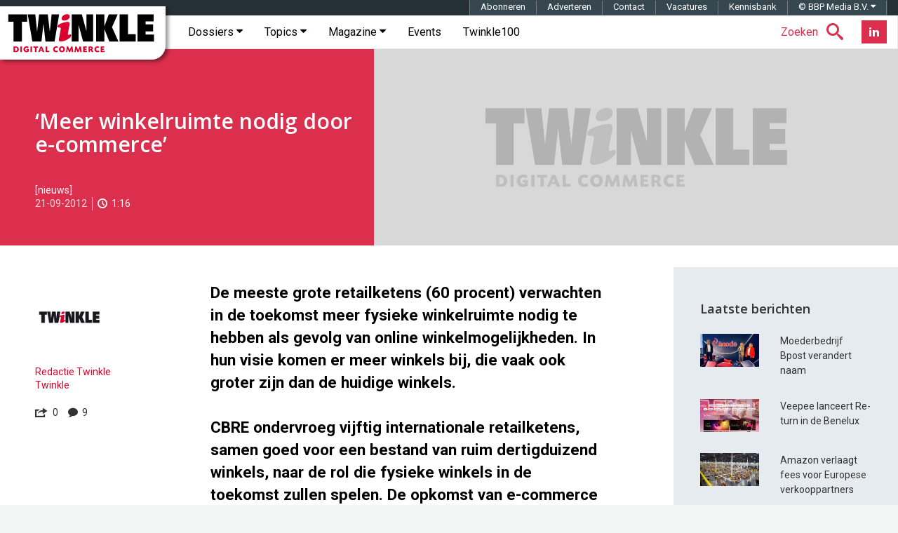

--- FILE ---
content_type: text/html; charset=UTF-8
request_url: https://twinklemagazine.nl/2012/09/meer-winkelruimte-nodig-door-e-commerce/
body_size: 27958
content:
<!DOCTYPE html>
<html lang="nl">

<head>

<meta charset="utf-8">

<meta content="IE=edge" http-equiv="X-UA-Compatible">

<meta content="width=device-width, initial-scale=1" name="viewport">

<title>‘Meer winkelruimte nodig door e-commerce’ | Twinkle</title>

<meta content="De meeste grote retailketens (60 procent) verwachten in de toekomst meer fysieke winkelruimte nodig te hebben als gevolg van online winkelmogelijkheden. In hun visie komen er meer winkels bij, die vaak ook groter zijn dan de huidige winkels." name="description">
<script>(function(){/*

 Copyright The Closure Library Authors.
 SPDX-License-Identifier: Apache-2.0
*/
'use strict';var g=function(a){var b=0;return function(){return b<a.length?{done:!1,value:a[b++]}:{done:!0}}},l=this||self,m=/^[\w+/_-]+[=]{0,2}$/,p=null,q=function(){},r=function(a){var b=typeof a;if("object"==b)if(a){if(a instanceof Array)return"array";if(a instanceof Object)return b;var c=Object.prototype.toString.call(a);if("[object Window]"==c)return"object";if("[object Array]"==c||"number"==typeof a.length&&"undefined"!=typeof a.splice&&"undefined"!=typeof a.propertyIsEnumerable&&!a.propertyIsEnumerable("splice"))return"array";
if("[object Function]"==c||"undefined"!=typeof a.call&&"undefined"!=typeof a.propertyIsEnumerable&&!a.propertyIsEnumerable("call"))return"function"}else return"null";else if("function"==b&&"undefined"==typeof a.call)return"object";return b},u=function(a,b){function c(){}c.prototype=b.prototype;a.prototype=new c;a.prototype.constructor=a};var v=function(a,b){Object.defineProperty(l,a,{configurable:!1,get:function(){return b},set:q})};var y=function(a,b){this.b=a===w&&b||"";this.a=x},x={},w={};var aa=function(a,b){a.src=b instanceof y&&b.constructor===y&&b.a===x?b.b:"type_error:TrustedResourceUrl";if(null===p)b:{b=l.document;if((b=b.querySelector&&b.querySelector("script[nonce]"))&&(b=b.nonce||b.getAttribute("nonce"))&&m.test(b)){p=b;break b}p=""}b=p;b&&a.setAttribute("nonce",b)};var z=function(){return Math.floor(2147483648*Math.random()).toString(36)+Math.abs(Math.floor(2147483648*Math.random())^+new Date).toString(36)};var A=function(a,b){b=String(b);"application/xhtml+xml"===a.contentType&&(b=b.toLowerCase());return a.createElement(b)},B=function(a){this.a=a||l.document||document};B.prototype.appendChild=function(a,b){a.appendChild(b)};var C=function(a,b,c,d,e,f){try{var k=a.a,h=A(a.a,"SCRIPT");h.async=!0;aa(h,b);k.head.appendChild(h);h.addEventListener("load",function(){e();d&&k.head.removeChild(h)});h.addEventListener("error",function(){0<c?C(a,b,c-1,d,e,f):(d&&k.head.removeChild(h),f())})}catch(n){f()}};var ba=l.atob("aHR0cHM6Ly93d3cuZ3N0YXRpYy5jb20vaW1hZ2VzL2ljb25zL21hdGVyaWFsL3N5c3RlbS8xeC93YXJuaW5nX2FtYmVyXzI0ZHAucG5n"),ca=l.atob("WW91IGFyZSBzZWVpbmcgdGhpcyBtZXNzYWdlIGJlY2F1c2UgYWQgb3Igc2NyaXB0IGJsb2NraW5nIHNvZnR3YXJlIGlzIGludGVyZmVyaW5nIHdpdGggdGhpcyBwYWdlLg=="),da=l.atob("RGlzYWJsZSBhbnkgYWQgb3Igc2NyaXB0IGJsb2NraW5nIHNvZnR3YXJlLCB0aGVuIHJlbG9hZCB0aGlzIHBhZ2Uu"),ea=function(a,b,c){this.b=a;this.f=new B(this.b);this.a=null;this.c=[];this.g=!1;this.i=b;this.h=c},F=function(a){if(a.b.body&&!a.g){var b=
function(){D(a);l.setTimeout(function(){return E(a,3)},50)};C(a.f,a.i,2,!0,function(){l[a.h]||b()},b);a.g=!0}},D=function(a){for(var b=G(1,5),c=0;c<b;c++){var d=H(a);a.b.body.appendChild(d);a.c.push(d)}b=H(a);b.style.bottom="0";b.style.left="0";b.style.position="fixed";b.style.width=G(100,110).toString()+"%";b.style.zIndex=G(2147483544,2147483644).toString();b.style["background-color"]=I(249,259,242,252,219,229);b.style["box-shadow"]="0 0 12px #888";b.style.color=I(0,10,0,10,0,10);b.style.display=
"flex";b.style["justify-content"]="center";b.style["font-family"]="Roboto, Arial";c=H(a);c.style.width=G(80,85).toString()+"%";c.style.maxWidth=G(750,775).toString()+"px";c.style.margin="24px";c.style.display="flex";c.style["align-items"]="flex-start";c.style["justify-content"]="center";d=A(a.f.a,"IMG");d.className=z();d.src=ba;d.style.height="24px";d.style.width="24px";d.style["padding-right"]="16px";var e=H(a),f=H(a);f.style["font-weight"]="bold";f.textContent=ca;var k=H(a);k.textContent=da;J(a,
e,f);J(a,e,k);J(a,c,d);J(a,c,e);J(a,b,c);a.a=b;a.b.body.appendChild(a.a);b=G(1,5);for(c=0;c<b;c++)d=H(a),a.b.body.appendChild(d),a.c.push(d)},J=function(a,b,c){for(var d=G(1,5),e=0;e<d;e++){var f=H(a);b.appendChild(f)}b.appendChild(c);c=G(1,5);for(d=0;d<c;d++)e=H(a),b.appendChild(e)},G=function(a,b){return Math.floor(a+Math.random()*(b-a))},I=function(a,b,c,d,e,f){return"rgb("+G(Math.max(a,0),Math.min(b,255)).toString()+","+G(Math.max(c,0),Math.min(d,255)).toString()+","+G(Math.max(e,0),Math.min(f,
255)).toString()+")"},H=function(a){a=A(a.f.a,"DIV");a.className=z();return a},E=function(a,b){0>=b||null!=a.a&&0!=a.a.offsetHeight&&0!=a.a.offsetWidth||(fa(a),D(a),l.setTimeout(function(){return E(a,b-1)},50))},fa=function(a){var b=a.c;var c="undefined"!=typeof Symbol&&Symbol.iterator&&b[Symbol.iterator];b=c?c.call(b):{next:g(b)};for(c=b.next();!c.done;c=b.next())(c=c.value)&&c.parentNode&&c.parentNode.removeChild(c);a.c=[];(b=a.a)&&b.parentNode&&b.parentNode.removeChild(b);a.a=null};var ia=function(a,b,c,d,e){var f=ha(c),k=function(n){n.appendChild(f);l.setTimeout(function(){f?(0!==f.offsetHeight&&0!==f.offsetWidth?b():a(),f.parentNode&&f.parentNode.removeChild(f)):a()},d)},h=function(n){document.body?k(document.body):0<n?l.setTimeout(function(){h(n-1)},e):b()};h(3)},ha=function(a){var b=document.createElement("div");b.className=a;b.style.width="1px";b.style.height="1px";b.style.position="absolute";b.style.left="-10000px";b.style.top="-10000px";b.style.zIndex="-10000";return b};var K={},L=null;var M=function(){},N="function"==typeof Uint8Array,O=function(a,b){a.b=null;b||(b=[]);a.j=void 0;a.f=-1;a.a=b;a:{if(b=a.a.length){--b;var c=a.a[b];if(!(null===c||"object"!=typeof c||Array.isArray(c)||N&&c instanceof Uint8Array)){a.g=b-a.f;a.c=c;break a}}a.g=Number.MAX_VALUE}a.i={}},P=[],Q=function(a,b){if(b<a.g){b+=a.f;var c=a.a[b];return c===P?a.a[b]=[]:c}if(a.c)return c=a.c[b],c===P?a.c[b]=[]:c},R=function(a,b,c){a.b||(a.b={});if(!a.b[c]){var d=Q(a,c);d&&(a.b[c]=new b(d))}return a.b[c]};
M.prototype.h=N?function(){var a=Uint8Array.prototype.toJSON;Uint8Array.prototype.toJSON=function(){var b;void 0===b&&(b=0);if(!L){L={};for(var c="ABCDEFGHIJKLMNOPQRSTUVWXYZabcdefghijklmnopqrstuvwxyz0123456789".split(""),d=["+/=","+/","-_=","-_.","-_"],e=0;5>e;e++){var f=c.concat(d[e].split(""));K[e]=f;for(var k=0;k<f.length;k++){var h=f[k];void 0===L[h]&&(L[h]=k)}}}b=K[b];c=[];for(d=0;d<this.length;d+=3){var n=this[d],t=(e=d+1<this.length)?this[d+1]:0;h=(f=d+2<this.length)?this[d+2]:0;k=n>>2;n=(n&
3)<<4|t>>4;t=(t&15)<<2|h>>6;h&=63;f||(h=64,e||(t=64));c.push(b[k],b[n],b[t]||"",b[h]||"")}return c.join("")};try{return JSON.stringify(this.a&&this.a,S)}finally{Uint8Array.prototype.toJSON=a}}:function(){return JSON.stringify(this.a&&this.a,S)};var S=function(a,b){return"number"!==typeof b||!isNaN(b)&&Infinity!==b&&-Infinity!==b?b:String(b)};M.prototype.toString=function(){return this.a.toString()};var T=function(a){O(this,a)};u(T,M);var U=function(a){O(this,a)};u(U,M);var ja=function(a,b){this.c=new B(a);var c=R(b,T,5);c=new y(w,Q(c,4)||"");this.b=new ea(a,c,Q(b,4));this.a=b},ka=function(a,b,c,d){b=new T(b?JSON.parse(b):null);b=new y(w,Q(b,4)||"");C(a.c,b,3,!1,c,function(){ia(function(){F(a.b);d(!1)},function(){d(!0)},Q(a.a,2),Q(a.a,3),Q(a.a,1))})};var la=function(a,b){V(a,"internal_api_load_with_sb",function(c,d,e){ka(b,c,d,e)});V(a,"internal_api_sb",function(){F(b.b)})},V=function(a,b,c){a=l.btoa(a+b);v(a,c)},W=function(a,b,c){for(var d=[],e=2;e<arguments.length;++e)d[e-2]=arguments[e];e=l.btoa(a+b);e=l[e];if("function"==r(e))e.apply(null,d);else throw Error("API not exported.");};var X=function(a){O(this,a)};u(X,M);var Y=function(a){this.h=window;this.a=a;this.b=Q(this.a,1);this.f=R(this.a,T,2);this.g=R(this.a,U,3);this.c=!1};Y.prototype.start=function(){ma();var a=new ja(this.h.document,this.g);la(this.b,a);na(this)};
var ma=function(){var a=function(){if(!l.frames.googlefcPresent)if(document.body){var b=document.createElement("iframe");b.style.display="none";b.style.width="0px";b.style.height="0px";b.style.border="none";b.style.zIndex="-1000";b.style.left="-1000px";b.style.top="-1000px";b.name="googlefcPresent";document.body.appendChild(b)}else l.setTimeout(a,5)};a()},na=function(a){var b=Date.now();W(a.b,"internal_api_load_with_sb",a.f.h(),function(){var c;var d=a.b,e=l[l.btoa(d+"loader_js")];if(e){e=l.atob(e);
e=parseInt(e,10);d=l.btoa(d+"loader_js").split(".");var f=l;d[0]in f||"undefined"==typeof f.execScript||f.execScript("var "+d[0]);for(;d.length&&(c=d.shift());)d.length?f[c]&&f[c]!==Object.prototype[c]?f=f[c]:f=f[c]={}:f[c]=null;c=Math.abs(b-e);c=1728E5>c?0:c}else c=-1;0!=c&&(W(a.b,"internal_api_sb"),Z(a,Q(a.a,6)))},function(c){Z(a,c?Q(a.a,4):Q(a.a,5))})},Z=function(a,b){a.c||(a.c=!0,a=new l.XMLHttpRequest,a.open("GET",b,!0),a.send())};(function(a,b){l[a]=function(c){for(var d=[],e=0;e<arguments.length;++e)d[e-0]=arguments[e];l[a]=q;b.apply(null,d)}})("__d3lUW8vwsKlB__",function(a){"function"==typeof window.atob&&(a=window.atob(a),a=new X(a?JSON.parse(a):null),(new Y(a)).start())});}).call(this);

window.__d3lUW8vwsKlB__("[base64]");</script><link href="https://twinklemagazine.nl/2012/09/meer-winkelruimte-nodig-door-e-commerce/index.xml" rel="canonical"><link href="/(cache-forever,mtime=1478172778)/favicon.ico" rel="icon"><link href="/(cache-forever,mtime=1481551551)/templates/img/apple-touch-icon.png" rel="apple-touch-icon"><link href="/(cache-forever,mtime=1712133195)/templates/css/twinkle.css" rel="stylesheet"><link href="/(cache-forever,mtime=1730281897)/templates/css/tw-dev-min.css" rel="stylesheet"><link href="/templates/css/fancybox/3.2.5/jquery.fancybox.min.css" media="screen" rel="stylesheet" type="text/css"><link href="//fonts.googleapis.com" rel="dns-prefetch"><link href="//fonts.googleapis.com/css?family=Open+Sans:600%7CRoboto:300,400,400italic,500,500italic,700,700italic%7CRoboto+Mono:400,700" rel="stylesheet" type="text/css"><style>.ec5 {background-image: url('/templates/img/twinkle-no-image.jpg');}
			.ec6 {background-image: url('/auteurs/redactie-twinkle/twinkle-logo.jpg');}
		</style><script type="application/ld+json">{"@context":"http://schema.org","@type":"Article","mainEntityOfPage":{"@type":"WebPage"},"headline":"‘Meer winkelruimte nodig door e-commerce’","url":"https://twinklemagazine.nl/2012/09/meer-winkelruimte-nodig-door-e-commerce/index.xml","datePublished":"2012-09-21T10:24:00","dateModified":"2017-05-27","image":{"@type":"ImageObject","url":"https://twinklemagazine.nl/2012/09/meer-winkelruimte-nodig-door-e-commerce/CBRE-fysiekewinkels.jpg","width":417,"height":290},"author":{"@type":"Person","name":"Redactie Twinkle","url":"https://twinklemagazine.nl/auteurs/redactie-twinkle/"},"description":"De meeste grote retailketens (60 procent) verwachten in de toekomst meer fysieke winkelruimte nodig te hebben als gevolg van online winkelmogelijkheden. In hun visie komen er meer winkels bij, die vaak ook groter zijn dan de huidige winkels.","publisher":{"@type":"Organization","name":"Twinkle | Digital Commerce","url":"https://twinklemagazine.nl","sameAs":["https://www.facebook.com/RedactieTwinkle","https://twitter.com/redactietwinkle","https://www.linkedin.com/company/twinkle-digital-commerce/"],"logo":{"@type":"ImageObject","url":"https://twinklemagazine.nl/templates/img/twinkle-digital-commerce_96x54.png","width":96,"height":54}},"articleBody":"De meeste grote retailketens (60 procent) verwachten in de toekomst meer fysieke winkelruimte nodig te hebben als gevolg van online winkelmogelijkheden. In hun visie komen er meer winkels bij, die vaak ook groter zijn dan de huidige winkels.
  
CBRE ondervroeg vijftig internationale retailketens, samen goed voor een bestand van ruim dertigduizend winkels, naar de rol die fysieke winkels in de toekomst zullen spelen. De opkomst van e-commerce en cross-channel retail zal in hun ogen eerder leiden tot meer dan tot minder vestigingen: 72 procent van de respondenten zegt over twee jaar hetzelfde aantal of meer winkels te hebben dan nu.
Click &amp; collect
Fysieke winkels worden steeds belangrijker als afhaalnetwerk voor online orders, blijkt uit het rapport (pdf) van adviesbureau CBRE. Tweederde van de retailers verwacht over twee jaar click &amp; collect aan te bieden. Ze denken dat 41 procent van de online orders tegen die tijd in de winkel zal worden opgehaald.
Grotere winkels
Opvallend is dat bijna de helft van de retailers uit het onderzoek verwacht dat hun winkels over twee jaar groter zullen zijn dan nu, onder andere door de ruimte die afhaalbalies innemen. Door de mogelijkheid te bieden online te bestellen in de winkel, een thema waar CBRE de ketens niet naar vroeg, kunnen retailers in theorie juist toe met minder vloeroppervlak; wat ze niet hebben is direct online te bestellen en kan de volgende dag worden bezorgd of klaargelegd.","keywords":""}</script><script src="/templates/js/iframeResizer.min.js" type="text/javascript">//</script><script async="async" nonce="uJr8TEMicfSZNaosMrMAQQ" src="https://fundingchoicesmessages.google.com/i/pub-3844442312833759?ers=1"></script><script nonce="uJr8TEMicfSZNaosMrMAQQ">(function() {function signalGooglefcPresent() {if (!window.frames['googlefcPresent']) {if (document.body) {const iframe = document.createElement('iframe'); iframe.style = 'width: 0; height: 0; border: none; z-index: -1000; left: -1000px; top: -1000px;'; iframe.style.display = 'none'; iframe.name = 'googlefcPresent'; document.body.appendChild(iframe);} else {setTimeout(signalGooglefcPresent, 0);}}}signalGooglefcPresent();})();</script><script async="async" src="https://www.googletagservices.com/tag/js/gpt.js"></script><script>var googletag = googletag || {};googletag.cmd = googletag.cmd || [];</script><script>var gptAdSlots=[];googletag.cmd.push(function(){var e=googletag.sizeMapping().addSize([0,0],[]).addSize([320,100],[[320,50],[320,100]]).addSize([470,200],[[320,50],[320,100],[468,60]]).addSize([735,200],[[728,90]]).addSize([985,200],[[728,90],[970,90],[970,250]]).addSize([1575,400],[[728,90],[970,90],[970,250],[1570,300]]).build(),d=googletag.sizeMapping().addSize([0,0],[]).addSize([975,200],[[300,600],[300,250]]).addSize([1200,200],[[300,600],[300,250],[336,280]]).build(),g=googletag.sizeMapping().addSize([0,0],[]).addSize([975,200],[[300,250]]).addSize([1200,200],[[300,250],[336,280]]).build();gptAdSlots[0]=googletag.defineSlot("/8857280/tw-pos-1",[[1570,300],[970,250],[970,90],[320,50],[728,90],[320,100],[468,60]],"div-gpt-ad-1475138166538-0").defineSizeMapping(e).setCollapseEmptyDiv(!0).addService(googletag.pubads()),gptAdSlots[1]=googletag.defineSlot("/8857280/tw-pos-2",[[300,600],[300,250],[336,280]],"div-gpt-ad-1475138166538-1").defineSizeMapping(d).setCollapseEmptyDiv(!0).addService(googletag.pubads()),gptAdSlots[2]=googletag.defineSlot("/8857280/tw-pos-3",[[300,250],[336,280]],"div-gpt-ad-1475219553659-0").defineSizeMapping(g).setCollapseEmptyDiv(!0).addService(googletag.pubads()),googletag.defineSlot('/8857280/tw-inarticle-1', [1, 1], 'div-gpt-ad-1506670986731-0').setCollapseEmptyDiv(!0).addService(googletag.pubads()),googletag.pubads().setTargeting("partner", ""),googletag.pubads().enableSingleRequest(),googletag.pubads().collapseEmptyDivs(),googletag.enableServices()});</script><script>(function(w,d,s,l,i){w[l]=w[l]||[];w[l].push({'gtm.start':new Date().getTime(),event:'gtm.js'});var f=d.getElementsByTagName(s)[0],	j=d.createElement(s),dl=l!='dataLayer'?'&l='+l:'';j.async=true;j.src='https://www.googletagmanager.com/gtm.js?id='+i+dl;f.parentNode.insertBefore(j,f);	})(window,document,'script','dataLayer','GTM-T555WM');</script>
</head>

<body>
<noscript><iframe height="0" src="https://www.googletagmanager.com/ns.html?id=GTM-T555WM" style="display:none;visibility:hidden" width="0"></iframe></noscript><div class="banner h-cr"><div class="banner__billboard" id="div-gpt-ad-1475138166538-0"><script>googletag.cmd.push(function() { googletag.display('div-gpt-ad-1475138166538-0'); });</script></div></div><header class="header container-fluid h-np"><div class="header__affix" data-spy="affix"><span class="h-vh">Twinkle | Digital Commerce</span><a class="header__logo" href="/" title="Twinkle | Digital Commerce"><svg aria-label="Twinkle | Digital Commerce" height="60" role="img" viewBox="0 0 841.9 238.7" width="211" xmlns="http://www.w3.org/2000/svg">
<title>Twinkle | Digital Commerce</title>
<desc>Twinkle schrijft voor en over online shops, over retailers en merken die een omnichannel strategie uitrollen en over hoe de nieuwe digitale werkelijkheid zich op de winkelvloer manifesteert.</desc><style>.a{clip-path:url(#SVGID_1_);fill:#DC002E;}</style><polygon points="37 47.2 7.3 47.2 7.3 5.5 114.6 5.5 114.6 47.2 84.8 47.2 84.8 160.5 37 160.5 "></polygon><polygon points="118 5.5 160.8 5.5 171 103 171.4 103 182.5 5.5 232 5.5 243.2 103 243.6 103 253.8 5.5 296.5 5.5 270.5 160.5 218.7 160.5 207.5 60 207.1 60 195.9 160.5 144.1 160.5 "></polygon><polygon points="368.2 5.5 425.5 5.5 451.1 99.3 451.4 99.3 451.4 5.5 490.2 5.5 490.2 160.5 432.9 160.5 407.3 66 407 66 407 160.5 368.2 160.5 "></polygon><polygon points="507.2 5.5 554 5.5 554 72.1 554.4 72.1 578.9 5.5 629.4 5.5 597.2 78.5 633.9 160.5 582.1 160.5 554.4 90.9 554 90.9 554 160.5 507.2 160.5 "></polygon><polygon points="640.3 5.5 688.1 5.5 688.1 118.8 732 118.8 732 160.5 640.3 160.5 "></polygon><polygon points="742.2 5.5 834 5.5 834 45.9 788 45.9 788 62.4 830.5 62.4 830.5 102.7 788 102.7 788 120.1 835.5 120.1 835.5 160.5 742.2 160.5 "></polygon><defs><rect height="238.7" width="841.9"></rect></defs><clipPath><use xlink:href="#SVGID_1_"></use></clipPath><path class="a" d="M310.6 29.3c0-15.1 17.2-24.8 31.7-24.8 10.3 0 14.1 6.3 14.1 13.2 0 12.2-12.4 22.9-31.9 22.9C315 40.7 310.6 36.7 310.6 29.3M304.1 97.1c1.1-5.5 1.5-9.9 1.5-11.8 0-4.8-3.6-4.8-9-4.8 -7.1 0-9-1.3-9-6.3 0-15.1 44.7-26 58.5-26 5.9 0 9.7 2.7 9.7 9.9 0 2.1-0.2 5.5-1 9.9l-7.1 38.2c-1 5.2-1.5 9.4-1.5 11.1 0 4 1.3 5.2 4.2 5.2 3.6 0 6.5-3.1 10.3-3.1 2.5 0 4.6 2.7 4.6 6.1 0 13.2-34.4 34.6-61.3 34.6 -6.1 0-9-3.1-9-8.8 0-2.3 0.4-6.5 1.5-12.2L304.1 97.1"></path><path class="a" d="M37 188.2c3.9-0.4 6.3-0.5 9.2-0.5 7.2 0 12.5 1.5 15.9 4.5 3.3 2.9 5.2 7.3 5.2 12.1 0 5.5-2.4 10.3-6.7 13.2 -2.9 2-7.5 3-13.6 3 -3.3 0-6.2-0.2-10.1-0.6V188.2zM45.7 212.8c0 0.4 0 0.5-0.1 0.9 1.1 0.1 1.7 0.1 2.5 0.1 6.4 0 10.1-3.3 10.1-9.1 0-3.7-1.8-7-4.7-8.7 -2-1.1-3.9-1.5-7.1-1.5H45.6c0.1 0.4 0.1 0.5 0.1 0.9V212.8z"></path><rect class="a" height="32.1" width="8.7" x="76.1" y="188"></rect><path class="a" d="M118.3 197.8c-2.2-2-4.4-2.9-7-2.9 -4.8 0-8.4 3.8-8.4 9 0 5.6 3.9 9.7 9.2 9.7 1.4 0 2.3-0.2 3.6-0.8 -0.1-0.3-0.1-0.4-0.1-0.8v-2.8c0-0.5 0-0.7 0.1-1.1 -0.4 0.1-0.6 0.1-1.1 0.1h-4.4l0.6-6.1h13.2v15c-3.8 2.6-8.1 3.9-13 3.9 -10.3 0-17.4-6.8-17.4-16.6 0-10.1 7.4-17.3 17.8-17.3 4.9 0 8.9 1.5 12.2 4.5L118.3 197.8z"></path><rect class="a" height="32.1" width="8.7" x="133.5" y="188"></rect><path class="a" d="M176.9 188v7.1h-8.2c-0.5 0-0.7 0-1.1-0.1 0.1 0.4 0.1 0.6 0.1 1.1v24h-8.7v-24c0-0.5 0-0.7 0.1-1.1 -0.4 0.1-0.6 0.1-1.1 0.1h-8.2v-7.1H176.9z"></path><path class="a" d="M200.2 213.1h-12.1l-2.9 7.1h-8.2l13.8-32.1h7.9l13.6 32.1h-9.4L200.2 213.1zM194.3 207.8c2 0 2.4 0 4.1 0.1 -0.8-1.6-1-2.1-1.6-3.8l-0.6-1.4c-1-2.7-1.2-3.2-1.9-5.6h-0.2c-0.7 2.4-0.9 3-2 5.6l-0.5 1.3c-0.8 1.8-0.9 2.3-1.8 3.9 1.8-0.1 2.2-0.1 4.3-0.1H194.3z"></path><path class="a" d="M228.1 211.9c0 0.5 0 0.7-0.1 1.1 0.4-0.1 0.6-0.1 1.1-0.1h12.3l-0.9 7.3H219.4v-32.1h8.7V211.9z"></path><path class="a" d="M285.6 197.3c-2.2-1.5-3.9-2.1-6.2-2.1 -4.7 0-8.1 3.6-8.1 8.8 0 5.1 3.7 9 8.6 9 2.4 0 4.5-0.7 6.6-2.2l3.7 6.7c-3.5 2.4-7.1 3.6-11.2 3.6 -9.8 0-16.9-7.1-16.9-16.8 0-9.9 7.2-17 17.2-17 4 0 7.4 1.1 10.9 3.4L285.6 197.3z"></path><path class="a" d="M329.6 204.2c0 9.9-7.1 16.8-17.3 16.8 -9.8 0-17-7.1-17-16.8 0-9.9 7.3-17.1 17.5-17.1C322.4 187.2 329.6 194.5 329.6 204.2M304.7 203.3c0 5.8 3.4 10 8.3 10 4.4 0 7.2-3.4 7.2-8.6 0-5.8-3.4-10-8-10C307.7 194.8 304.7 198.1 304.7 203.3"></path><path class="a" d="M377.2 220.2h-8.7l-1.1-8.8c-0.5-4.5-0.6-5.5-0.8-9.7h-0.2c-1.5 4.3-2 5.3-3.9 9.7l-3.9 8.8h-5.9l-3.8-8.7c-1.9-4.4-2.3-5.4-3.8-9.6l-0.2 0.1c-0.2 4.1-0.3 5.2-0.9 9.6l-1.2 8.7h-7.3l4.8-32.1h7.3l5.8 13.3c1.5 3.4 1.7 4.1 2.8 7.1h0.1c1.1-3.1 1.4-3.9 2.9-7.1l5.8-13.3h7.2L377.2 220.2z"></path><path class="a" d="M425.1 220.2h-8.7l-1.1-8.8c-0.5-4.5-0.6-5.5-0.8-9.7h-0.2c-1.5 4.3-2 5.3-3.9 9.7l-3.9 8.8h-5.9l-3.8-8.7c-1.9-4.4-2.3-5.4-3.8-9.6l-0.2 0.1c-0.2 4.1-0.3 5.2-0.9 9.6l-1.2 8.7h-7.3l4.8-32.1h7.3l5.8 13.3c1.5 3.4 1.7 4.1 2.8 7.1h0.1c1.1-3.1 1.4-3.9 2.9-7.1l5.8-13.3h7.2L425.1 220.2z"></path><path class="a" d="M453.6 194.7h-11c-0.5 0-0.7 0-1.1-0.1 0.1 0.4 0.1 0.6 0.1 1.1v3.8c0 0.5 0 0.7-0.1 1.1 0.4-0.1 0.6-0.1 1.1-0.1h9.7v6.3h-9.7c-0.5 0-0.7 0-1.1-0.1 0.1 0.4 0.1 0.6 0.1 1.1v4.8c0 0.5 0 0.7-0.1 1.1 0.4-0.1 0.6-0.1 1.1-0.1h13l-0.8 6.8h-21.7v-32.1h20.4V194.7z"></path><path class="a" d="M463.5 188.2c4.6-0.4 7.4-0.6 10.4-0.6 9.6 0 14.7 3.7 14.7 10.5 0 3.7-1.8 6.4-5.4 8.3 0.3 0.3 0.4 0.4 0.7 0.8l8.1 13h-10l-6.2-11h-2.6c-0.5 0-0.7 0-1.1-0.1 0.1 0.4 0.1 0.6 0.1 1.1v10h-8.7V188.2zM472 194.4c0.1 0.4 0.1 0.5 0.1 1v6.9c0 0.5 0 0.7-0.1 1.1 0.4-0.1 0.6-0.1 1.1-0.1h3c2.2 0 3.9-2 3.9-4.4 0-2.9-2-4.6-5.6-4.6 -0.3 0-1.1 0-1.8 0L472 194.4z"></path><path class="a" d="M520.6 197.3c-2.2-1.5-3.9-2.1-6.2-2.1 -4.7 0-8.1 3.6-8.1 8.8 0 5.1 3.7 9 8.6 9 2.4 0 4.5-0.7 6.6-2.2l3.7 6.7c-3.5 2.4-7.1 3.6-11.2 3.6 -9.8 0-16.9-7.1-16.9-16.8 0-9.9 7.2-17 17.2-17 4 0 7.4 1.1 10.9 3.4L520.6 197.3z"></path><path class="a" d="M552.9 194.7h-11c-0.5 0-0.7 0-1.1-0.1 0.1 0.4 0.1 0.6 0.1 1.1v3.8c0 0.5 0 0.7-0.1 1.1 0.4-0.1 0.6-0.1 1.1-0.1h9.7v6.3h-9.7c-0.5 0-0.7 0-1.1-0.1 0.1 0.4 0.1 0.6 0.1 1.1v4.8c0 0.5 0 0.7-0.1 1.1 0.4-0.1 0.6-0.1 1.1-0.1h13l-0.8 6.8h-21.7v-32.1h20.4V194.7z"></path></svg></a><!-- robots:noindex --><nav class="navbar navbar-default sitenav">
<h6 class="h-vh">Hoofdmenu</h6>

<ul class="social social--header pull-right hidden-xs hidden-sm">

<li class="social__item"><a class="social__btn-flip" data-back="Abonneer nu!" data-front="Nieuwsbrief" href="/nieuwsbrief/?utm_intern=navbar-btn-blue" title="Twinkle Nieuwsbrief"><span class="sr-only">Nieuwsbrief</span></a></li>

<li class="social__item"><a class="social__link social__link--linkedin" href="https://www.linkedin.com/company/twinkle-digital-commerce/" target="_blank" title="Twinkle LinkedIn"><i class="social__icon tw-icon-linkedin"></i></a></li>

</ul>

<ul class="nav searchnav pull-right">

<li class="dropdown tw-search"><a class="dropdown-toggle" data-close-others="true" data-toggle="dropdown" href="#search"><span class="tw-search__text hidden-xs hidden-sm hidden-md">Zoeken</span><span class="tw-icon-search"></span></a>
<ul class="dropdown-menu" role="menu">

<li><form action="/search.xml?__toolbar=0" class="global-search" id="search-form" role="search"><input class="global-search__input" id="search-input" name="query" placeholder="Zoeken op Twinkle" type="text"><button class="global-search__submit" id="submit-search" type="button"><span class="hidden">Zoeken</span><span class="tw-icon-search"></span></button></form></li>

</ul>
</li>

</ul>
<div class="navbar-header"><button class="navbar-toggle" data-target="#navbar-collapse-grid" data-toggle="collapse" type="button"><span class="icon-bar"></span><span class="icon-bar"></span><span class="icon-bar"></span></button></div><div class="navbar-collapse collapse" id="navbar-collapse-grid">
<ul class="nav navbar-nav">

<li class="dropdown yamm-fw"><a class="dropdown-toggle" data-close-others="true" data-delay="0" data-hover="dropdown" href="/dossiers/" title="Twinkle Dossiers">Dossiers
                <span class="tw-icon-caret hidden-xs hidden-sm hidden-md"></span></a>
<ul class="dropdown-menu h-np hidden-xs hidden-sm hidden-md">

<li class="h-nm sitenav-content col-xs-12">
<ul class="col-xs-9 h-np dossier-addition">

<li class="col-xs-3 dossier"><a href="/2025/11/van-klikken-naar-connecties/index.xml" title="Van klikken naar connecties"><img alt="Van klikken naar connecties" src="/_internal/cimg!0/3ofh4dys48otbxzq190rntxlvtzdips">
<p class="dossier-article">Van klikken naar connecties</p>
</a></li>

<li class="col-xs-3 dossier"><a href="/2025/10/inschrijvingen-shopping-awards-2026-geopend/index.xml" title="Inschrijvingen Shopping Awards 2026 geopend"><img alt="Inschrijvingen Shopping Awards 2026 geopend" src="/_internal/cimg!0/3k8vbwalryptf0i4tjab6qm1pazsh5a">
<p class="dossier-article">Inschrijvingen Shopping Awards 2026 geopend</p>
</a></li>

<li class="col-xs-3 dossier"><a href="/2025/10/twinkle100-2025-verschuivingen-in-top-10-omzetgroei-wakkert-aan/index.xml" title="Twinkle100 2025: verschuivingen in top-10, omzetgroei wakkert aan"><img alt="Twinkle100 2025: verschuivingen in top-10, omzetgroei wakkert aan" src="/_internal/cimg!0/indo862s3f863o7amrjmmop0lu097sc">
<p class="dossier-article">Twinkle100 2025: verschuivingen in top-10, omzetgroei wakkert aan</p>
</a></li>

<li class="col-xs-3 dossier"><a href="/2025/07/crossborder-event-2025-groeien-in-internationale-e-commerce/index.xml" title="CrossBorder Event 2025: Groeien in internationale e-commerce"><img alt="CrossBorder Event 2025: Groeien in internationale e-commerce" src="/_internal/cimg!0/qtxcqy6hnxiijfmtplfeh0hjc4lb5ei">
<p class="dossier-article">CrossBorder Event 2025: Groeien in internationale e-commerce</p>
</a></li>

</ul>

<ul class="col-xs-3 h-np dossier-popular">

<li class="dossier-popular-heading">Meest gelezen dossiers</li>

<li class="dossier"><a class="dossier-title" href="/dossiers/twinkle100/" title="Dossier: Twinkle100">Twinkle100</a></li>

<li class="dossier"><a class="dossier-title" href="/dossiers/shopping-awards/" title="Dossier: Shopping Awards">Shopping Awards</a></li>

<li class="dossier"><a class="dossier-title" href="/dossiers/shoppingtomorrow/" title="Dossier: ShoppingTomorrow">ShoppingTomorrow</a></li>

<li class="dossier-more"><a class="btn btn-tw" href="/dossiers/" title="Bekijk alle Twinkle dossiers">Bekijk alle Twinkle dossiers</a></li>

</ul>
</li>

</ul>
</li>

<li class="dropdown yamm-fw"><a class="dropdown-toggle" data-close-others="true" data-delay="0" data-hover="dropdown" href="/topics/" title="Twinkle Topics">Topics
                <span class="tw-icon-caret hidden-xs hidden-sm hidden-md"></span></a>
<ul class="dropdown-menu h-np hidden-xs hidden-sm hidden-md">

<li class="h-nm sitenav-content col-xs-12">
<ul class="col-xs-10 topics-info">

<li class="col-xs-3 topics__menu">
<ul class="topics__menu-list">

<li><a href="/topics/affiliatemarketing/" title="Affiliatemarketing">Affiliatemarketing</a></li>

<li><a href="/topics/analytics/" title="Analytics">Analytics</a></li>

<li><a href="/topics/betalen/" title="Betalen">Betalen</a></li>

<li><a href="/topics/business-to-business/" title="Business-to-Business">Business-to-Business</a></li>

<li><a href="/topics/conversie/" title="Conversie">Conversie</a></li>

<li><a href="/topics/cross-border/" title="Cross-border">Cross-border</a></li>

<li><a href="/topics/customer-journey/" title="Customer journey">Customer journey</a></li>

<li><a href="/topics/data/" title="Data">Data</a></li>

<li><a href="/topics/design/" title="Design">Design</a></li>

</ul>
</li>

<li class="col-xs-3 topics__menu">
<ul class="topics__menu-list">

<li><a href="/topics/e-mailmarketing/" title="E-mailmarketing">E-mailmarketing</a></li>

<li><a href="/topics/fulfilment/" title="Fulfilment">Fulfilment</a></li>

<li><a href="/topics/identificatie/" title="Identificatie">Identificatie</a></li>

<li><a href="/topics/instore-tech/" title="Instore tech">Instore tech</a></li>

<li><a href="/topics/kanaalconflict/" title="Kanaalconflict">Kanaalconflict</a></li>

<li><a href="/topics/keurmerken/" title="Keurmerken">Keurmerken</a></li>

<li><a href="/topics/klantcontact/" title="Klantcontact">Klantcontact</a></li>

<li><a href="/topics/levering/" title="Levering">Levering</a></li>

<li><a href="/topics/loyalty/" title="Loyalty">Loyalty</a></li>

</ul>
</li>

<li class="col-xs-3 topics__menu">
<ul class="topics__menu-list">

<li><a href="/topics/marktplaatsen/" title="Marktplaatsen">Marktplaatsen</a></li>

<li><a href="/topics/online-advertising/" title="Online advertising">Online advertising</a></li>

<li><a href="/topics/payment-service-providers/" title="Payment service providers">Payment service providers</a></li>

<li><a href="/topics/performance/" title="Performance">Performance</a></li>

<li><a href="/topics/personalisatie/" title="Personalisatie">Personalisatie</a></li>

<li><a href="/topics/privacy/" title="Privacy">Privacy</a></li>

<li><a href="/topics/retouren/" title="Retouren">Retouren</a></li>

<li><a href="/topics/reviews/" title="Reviews">Reviews</a></li>

<li><a href="/topics/search/" title="Search">Search</a></li>

</ul>
</li>

<li class="col-xs-3 topics__menu">
<ul class="topics__menu-list">

<li><a href="/topics/social-media/" title="Social media">Social media</a></li>

<li><a href="/topics/softwareplatforms/" title="Softwareplatforms">Softwareplatforms</a></li>

<li><a href="/topics/subscriptions/" title="Subscriptions">Subscriptions</a></li>

<li><a href="/topics/usability/" title="Usability">Usability</a></li>

<li><a href="/topics/verpakkingen/" title="Verpakkingen">Verpakkingen</a></li>

<li><a href="/topics/voorraadbeheer/" title="Voorraadbeheer">Voorraadbeheer</a></li>

<li><a href="/topics/wetten-en-regels/" title="Wetten en regels">Wetten en regels</a></li>

</ul>
</li>

</ul>

<ul class="col-xs-2 h-np topics-extra">

<li class="topics-extra-heading"><i class="topic__icon tw-icon-key"> </i>Topics
                    </li>

<li>Twinkle Topics bundelen artikelen over actuele, relevante topics binnen digital commerce. Van affiliatemarketing tot zoekfunctie, je vindt het hier.</li>

<li class="topics-more"><a class="btn btn-tw" href="/topics/" title="Alle Topics">Alle Topics</a></li>

</ul>
</li>

</ul>
</li>

<li class="dropdown yamm-fw"><a class="dropdown-toggle" data-close-others="true" data-delay="0" data-hover="dropdown" href="/magazine/" title="Twinkle Magazine">Magazine
                <span class="tw-icon-caret hidden-xs hidden-sm hidden-md"></span></a>
<ul class="dropdown-menu h-np hidden-xs hidden-sm hidden-md">

<li class="h-nm sitenav-content col-xs-12">
<ul class="col-xs-10 h-np magazine-edition">




  
<li class="col-xs-2 magazine"><a href="/magazine/2025/9/index.xml" title="Twinkle nr. 9 - november 2025"><img alt="Twinkle nr. 9 - november 2025" src="/_internal/cimg!0/gwsefv9df5mbaaltdj18pwzyov8kd5b" title="Twinkle nr. 9 - november 2025">
<p class="magazine-article">Twinkle nr. 9 - november 2025</p>
</a></li>






  
<li class="col-xs-2 magazine"><a href="/magazine/2025/8/index.xml" title="Twinkle nr. 8 - oktober 2025"><img alt="Twinkle nr. 8 - oktober 2025" src="/_internal/cimg!0/8er76414xbxkt53oy3ee0eq3rd5gjgh" title="Twinkle nr. 8 - oktober 2025">
<p class="magazine-article">Twinkle nr. 8 - oktober 2025</p>
</a></li>






  
<li class="col-xs-2 magazine"><a href="/magazine/2025/7/index.xml" title="Twinkle nr. 7 - september 2025"><img alt="Twinkle nr. 7 - september 2025" src="/_internal/cimg!0/mtdmwsuvy19jft6796wt12arjxjrvz" title="Twinkle nr. 7 - september 2025">
<p class="magazine-article">Twinkle nr. 7 - september 2025</p>
</a></li>






  
<li class="col-xs-2 magazine"><a href="/magazine/2025/6/index.xml" title="Twinkle nr. 6 - juni 2025"><img alt="Twinkle nr. 6 - juni 2025" src="/_internal/cimg!0/pog09dbt8yngdnmagp1rpqewdclm2a9" title="Twinkle nr. 6 - juni 2025">
<p class="magazine-article">Twinkle nr. 6 - juni 2025</p>
</a></li>






  
<li class="col-xs-2 magazine"><a href="/magazine/2025/5/index.xml" title="Twinkle nr. 5 - mei 2025"><img alt="Twinkle nr. 5 - mei 2025" src="/_internal/cimg!0/6d7po4590gue92v6x2sq4h1cc25hb0s" title="Twinkle nr. 5 - mei 2025">
<p class="magazine-article">Twinkle nr. 5 - mei 2025</p>
</a></li>






  
<li class="col-xs-2 magazine"><a href="/magazine/2025/4/index.xml" title="Twinkle nr. 4 - april 2025"><img alt="Twinkle nr. 4 - april 2025" src="/_internal/cimg!0/eoja8woblwhkfdb5na5mipolo3du3l2" title="Twinkle nr. 4 - april 2025">
<p class="magazine-article">Twinkle nr. 4 - april 2025</p>
</a></li>



</ul>

<ul class="col-xs-2 h-np magazine-extra">

<li class="magazine-extra-heading">Magazine</li>

<li>Iedere maand biedt Twinkle een flinke portie inspiratie voor alle webwinkeliers, groot klein of in de dop. Onze lezers waarderen het magazine met een 7.8. En daar zijn we trots op.</li>

<li class="magazine-more"><a class="btn btn-tw" href="/abonneren/" title="Bekijk de abonnementen">Bekijk de abonnementen</a></li>

</ul>
</li>

</ul>
</li>

<li><a href="/events/" title="Twinkle Events">Events</a></li>

<li><a href="/dossiers/twinkle100/" title="De lijst met de grootste online verkopers in Nederland">Twinkle100</a></li>

<li class="visible-xs hidden-sm hidden-md hidden-lg"><a href="/dossiers/kennisbank/" title="Een verzameling recente inzichten over uiteenlopende onderwerpen van onze kennispartners">Kennisbank</a></li>

<li class="visible-xl"><a href="/dossiers/kennisbank/" title="Een verzameling recente inzichten over uiteenlopende onderwerpen van onze kennispartners">Kennisbank</a></li>

<li class="visible-xs hidden-sm hidden-md hidden-lg"><a class="social__btn-mobile" href="/nieuwsbrief/?utm_intern=navbar-btn-blue" title="Twinkle Nieuwsbrief"><span style="color:#fff">Nieuwsbrief</span></a></li>

</ul>
</div></nav><!-- /robots:noindex --></div><!-- robots:noindex --><nav class="header__topnav hidden-sm hidden-xs">
<h6 class="h-vh">Topmenu</h6>
<div class="container-fluid">
<ul class="nav navbar navbar-nav navbar-right topnav-item">

<li><a href="/abonneren/" title="Neem nu een abonnement">Abonneren</a></li>

<li><a href="/adverteren/" title="Bekijk de advertentiemogelijkheden">Adverteren</a></li>

<li><a href="/contact/" title="Neem contact met ons op">Contact</a></li>

<li><a href="http://vacatures.ecommerce.nl/" title="De beste e-commerce banen">Vacatures</a></li>

<li class="visible-md visible-lg hidden-xl"><a href="/dossiers/kennisbank/" title="Een verzameling recente inzichten over uiteenlopende onderwerpen van onze kennispartners">Kennisbank</a></li>

<li class="dropdown"><a class="dropdown-toggle dropdown-bbp" data-close-others="true" data-delay="1000" data-hover="dropdown" href="https://bbpmedia.nl" target="_blank" title="© BBP Media B.V.">© BBP Media B.V.
                <span class="tw-icon-caret hidden-md"></span></a>
<ul class="dropdown-menu topnav-brand hidden-md">

<li class="brand brand--cf"><a href="https://customerfirst.nl" target="_blank" title="CustomerFirst | Dé vaktitel voor de customer service professional"><span class="brand--icon">CustomerFirst</span></a></li>

<li class="brand brand--mf"><a href="https://www.marketingfacts.nl" target="_blank" title="Marketingfacts | Platform voor interactieve marketing"><span class="brand--icon">Marketingfacts</span></a></li>

<li class="brand brand--mt"><a href="https://www.marketingtribune.nl" target="_blank" title="MarketingTribune | Meer over marketing en merken"><span class="brand--icon">MarketingTribune</span></a></li>

</ul>
</li>

</ul>
</div></nav><!-- /robots:noindex --></header><main class="content container-fluid h-np"><section class="article"><article itemscope="itemscope" itemtype="http://schema.org/Article"><div class="hero hero--article"><div class="hero__textbox hero__textbox--article col-sm-5 col-xs-12 h-np"><div class="hero__chapeau hidden-xs"></div>
<h1>‘Meer winkelruimte nodig door e-commerce’</h1>
<div class="h-vh"><div itemprop="mainEntityOfPage" itemscope="itemscope" itemtype="http://schema.org/WebPage"></div><div itemprop="datePublished">2012-09-21T10:24:00</div><div itemprop="dateModified">2017-05-27</div><div itemprop="image" itemscope="itemscope" itemtype="http://schema.org/ImageObject"><link href="https://twinklemagazine.nl/2012/09/meer-winkelruimte-nodig-door-e-commerce/CBRE-fysiekewinkels.jpg" itemprop="url"><span itemprop="width">417</span><span itemprop="height">290</span></div></div><div class="meta visible-lg ">
<ul class="meta__list meta--hero h-np h-nm">

            	   			
<li class="meta__item meta__item--type">[nieuws]</li>

                        
</ul>

<ul class="meta__list meta--hero h-np h-nm">

<li class="meta__item meta__item--date"><time datetime="2012-09-21T10:24:00" title="21-09-2012">21-09-2012</time></li>

<li class="meta__item meta__item--timetoread"><i class="meta__icon meta__icon--timetoread tw-icon-timetoread"></i>
                				
	1:16
	                		</li>

</ul>
</div><div class="meta hidden-lg">
<ul class="meta__list meta--hero h-np h-nm">

            				
<li class="meta__item meta__item--type">[nieuws]</li>

              			
</ul>

<ul class="meta__list meta--hero h-np">

<li class="meta__item meta__item--date"><time datetime="2012-09-21T10:24:00" title="21-09-2012">21-09-2012</time></li>

<li class="meta__item meta__item--author"><a href="/auteurs/redactie-twinkle/" rel="author">Redactie Twinkle</a></li>

</ul>

<ul class="meta__list meta--hero h-np h-nm">

<li class="meta__item" style="display:none; visibility:hidden; line-height:0;"><i class="meta__icon meta__icon--views tw-icon-views"></i>10746</li>

<li class="meta__item"><i class="meta__icon meta__icon--timetoread tw-icon-timetoread"></i>
                				
	1:16
                			</li>

</ul>
</div></div><!-- robots:noindex --><div class="col-sm-7 col-xs-12 h-np pull-right hero__block hero__block--article"><div class="hero__img-link hero__img-link--disabled ec5"></div></div><!-- /robots:noindex --></div><div class="container-fluid h-nm h-np hidden-xs" id="article__title-sticky"><div class="container-fluid h-np"><div class="col-sm-5 col-md-3 col-lg-2 h-np">
<ul class="mfb-component--tl mfb-slidein" data-mfb-toggle="hover">

<li class="mfb-component__wrap"><a class="mfb-component__button--main" data-mfb-label="Dit artikel delen"><i class="mfb-component__main-icon--resting tw-icon-shares"></i><i class="mfb-component__main-icon--active tw-icon-shares"></i></a>
<ul class="mfb-component__list">

<li><a class="mfb-component__button--child fab-tw" data-mfb-label="Delen op X" data-p="/2012/09/meer-winkelruimte-nodig-door-e-commerce/index.xml" data-w="tw" href="https://x.com/intent/post?url=https%3A%2F%2Ftwinklemagazine.nl%2F2012%2F09%2Fmeer-winkelruimte-nodig-door-e-commerce%2Findex.xml&#38;text=%E2%80%98Meer%20winkelruimte%20nodig%20door%20e-commerce%E2%80%99&#38;via=redactietwinkle" id="soc-link-tw" target="_blank"><i class="mfb-component__child-icon tw-latest-icon-x"></i></a></li>

<li><a class="mfb-component__button--child fab-fb" data-mfb-label="Delen op Facebook" data-p="/2012/09/meer-winkelruimte-nodig-door-e-commerce/index.xml" data-w="fb" href="https://www.facebook.com/sharer/sharer.php?u=https%3A%2F%2Ftwinklemagazine.nl%2F2012%2F09%2Fmeer-winkelruimte-nodig-door-e-commerce%2Findex.xml" id="soc-link-fb" target="_blank"><i class="mfb-component__child-icon tw-icon-facebook"></i></a></li>

<li><a class="mfb-component__button--child fab-in" data-mfb-label="Delen op LinkedIn" data-p="/2012/09/meer-winkelruimte-nodig-door-e-commerce/index.xml" data-w="li" href="https://www.linkedin.com/shareArticle?mini=true&#38;url=https%3A%2F%2Ftwinklemagazine.nl%2F2012%2F09%2Fmeer-winkelruimte-nodig-door-e-commerce%2Findex.xml&#38;title=%E2%80%98Meer%20winkelruimte%20nodig%20door%20e-commerce%E2%80%99&#38;source=https://twinklemagazine.nl" id="soc-link-li" target="_blank"><i class="mfb-component__child-icon tw-icon-linkedin"></i></a></li>

<li><a class="mfb-component__button--child fab-mail" data-mfb-label="Delen via e-mail" data-p="/2012/09/meer-winkelruimte-nodig-door-e-commerce/index.xml" data-w="em" href="mailto:?subject=%E2%80%98Meer%20winkelruimte%20nodig%20door%20e-commerce%E2%80%99&#38;body=Dit%20kwam%20ik%20tegen%20op%20Twinkle:%20https://twinklemagazine.nl/2012/09/meer-winkelruimte-nodig-door-e-commerce/" id="soc-link-em"><i class="mfb-component__child-icon tw-icon-newsletter"></i></a></li>

</ul>
</li>

</ul>
</div><div class="col-sm-7 col-md-9 col-lg-10 h-np">
<h2 class="hidden-xs" itemprop="name headline">‘Meer winkelruimte nodig door e-commerce’</h2>
</div></div></div><div class="article__wrapper h-np"><div class="article__content h-np col-sm-12 col-md-8 col-lg-9">
				<div class="article__block col-lg-12 h-np">
				<div class="article__body col-lg-9">
				<div class="body" itemprop="articleBody">
			

			
			
<p>De meeste grote retailketens (60 procent) verwachten in de toekomst meer fysieke winkelruimte nodig te hebben als gevolg van online winkelmogelijkheden. In hun visie komen er meer winkels bij, die vaak ook groter zijn dan de huidige winkels.<br>

  <br>

CBRE ondervroeg vijftig internationale retailketens, samen goed voor een bestand van ruim dertigduizend winkels, naar de rol die fysieke winkels in de toekomst zullen spelen. De opkomst van e-commerce en cross-channel retail zal in hun ogen eerder leiden tot meer dan tot minder vestigingen: 72 procent van de respondenten zegt over twee jaar hetzelfde aantal of meer winkels te hebben dan nu.</br></br></p>

<p>Click &amp;amp; collect<br>

Fysieke winkels worden steeds belangrijker als afhaalnetwerk voor online orders, blijkt uit het <a href="http://www.cbre.nl/portal/pls/portal/CBWEB.utils_news_public.show_image?id=12223&amp;amp;#38;field=doc1&amp;amp;#38;trans=n" target="_blank">rapport</a> (pdf) van adviesbureau CBRE. Tweederde van de retailers verwacht over twee jaar click &amp;amp; collect aan te bieden. Ze denken dat 41 procent van de online orders tegen die tijd in de winkel zal worden opgehaald.</br></p>

<p>Grotere winkels<br>

Opvallend is dat bijna de helft van de retailers uit het onderzoek verwacht dat hun winkels over twee jaar groter zullen zijn dan nu, onder andere door de ruimte die afhaalbalies innemen. Door de mogelijkheid te bieden online te bestellen in de winkel, een thema waar CBRE de ketens niet naar vroeg, kunnen retailers in theorie juist toe met minder vloeroppervlak; wat ze niet hebben is direct online te bestellen en kan de volgende dag worden bezorgd of klaargelegd.</br></p>

				
				</div>				
				
<hr class="article__end">

				</div>
        			<aside class="article__aside col-lg-3 h-np visible-lg">	
	
	
			
		
	
	
	
	
			<div class="img img--rounded ec6"></div>
			<ul class="meta__list meta--article-aside h-np h-nm">
				
				
	    		
	    		
	    			<li class="meta__item meta__item--author"><a href="https://twinklemagazine.nl" target="_blank">Redactie Twinkle</a></li>
	    			<li class="meta__item meta__item--function"></li>
		        	<li class="meta__item meta__item--company"><a href="https://twinklemagazine.nl" title="Twinkle" target="_blank">Twinkle</a></li>
	    		
	    		
	    	</ul>
			<ul class="meta__list meta--article-aside h-np h-nm">
    		    
	        	<li class="meta__item"><i class="meta__icon meta__icon--shares tw-icon-shares"></i>
	        		<!--<insert file="&_.path;?__xsl=/templates/functions/get-total-shares.xsl"/>	-->
	        		
					
						
					
					0
	        	</li>
		        <li class="meta__item"><i class="meta__icon meta__icon--comments tw-icon-comments"></i>
		        
		    	
					
			    		9
		    		
		    				
				
						
		    	</li>
    		</ul>
    		
    		
    			
    		
			
			
			
			
			
			
	
	

	
</aside>              
        		</div>
				
        		<div class="article__block col-lg-12 h-np"><div class="article__footer article__footer--social offset-col-lg-3 col-lg-9"><div class="social__container">
<ul class="social social--article-footer">

<li class="social__item"><a class="social__link social__link--x" data-p="/2012/09/meer-winkelruimte-nodig-door-e-commerce/index.xml" data-w="tw" href="https://x.com/intent/post?url=https%3A%2F%2Ftwinklemagazine.nl%2F2012%2F09%2Fmeer-winkelruimte-nodig-door-e-commerce%2Findex.xml&#38;text=%E2%80%98Meer%20winkelruimte%20nodig%20door%20e-commerce%E2%80%99&#38;via=redactietwinkle" id="soc-link-tw-2" target="_blank" title="Deel via X"><i class="social__icon tw-latest-icon-x"></i><span>0</span></a></li>

<li class="social__item"><a class="social__link social__link--facebook" data-p="/2012/09/meer-winkelruimte-nodig-door-e-commerce/index.xml" data-w="fb" href="https://www.facebook.com/sharer/sharer.php?u=https%3A%2F%2Ftwinklemagazine.nl%2F2012%2F09%2Fmeer-winkelruimte-nodig-door-e-commerce%2Findex.xml" id="soc-link-fb-2" target="_blank" title="Deel via Facebook"><i class="social__icon tw-icon-facebook"></i><span>0</span></a></li>

<li class="social__item"><a class="social__link social__link--linkedin" data-p="/2012/09/meer-winkelruimte-nodig-door-e-commerce/index.xml" data-w="li" href="https://www.linkedin.com/shareArticle?mini=true&#38;url=https%3A%2F%2Ftwinklemagazine.nl%2F2012%2F09%2Fmeer-winkelruimte-nodig-door-e-commerce%2Findex.xml&#38;title=%E2%80%98Meer%20winkelruimte%20nodig%20door%20e-commerce%E2%80%99&#38;source=https://twinklemagazine.nl" id="soc-link-li-2" target="_blank" title="Deel via LinkedIn"><i class="social__icon tw-icon-linkedin"></i><span>0</span></a></li>

<li class="social__item visible-xs"><a class="social__link social__link--whatsapp" data-action="share/whatsapp/share" data-p="/2012/09/meer-winkelruimte-nodig-door-e-commerce/index.xml" data-w="wa" href="whatsapp://send?text=https%3A%2F%2Ftwinklemagazine.nl%2F2012%2F09%2Fmeer-winkelruimte-nodig-door-e-commerce%2Findex.xml" id="soc-link-wa-2" title="Deel via Whatsapp"><i class="social__icon tw-icon-whatsapp"></i><span>0</span></a></li>

<li class="social__item"><a class="social__link social__link--newsletter" data-p="/2012/09/meer-winkelruimte-nodig-door-e-commerce/index.xml" data-w="em" href="mailto:?subject=%E2%80%98Meer%20winkelruimte%20nodig%20door%20e-commerce%E2%80%99&#38;body=Dit%20kwam%20ik%20tegen%20op%20Twinkle:%20https://twinklemagazine.nl/2012/09/meer-winkelruimte-nodig-door-e-commerce/" id="soc-link-em-2" title="Deel via E-mail"><i class="social__icon tw-icon-newsletter"></i><span>0</span></a></li>

<li class="social__item"><a class="social__link social__link--print" href="javascript:window.print()" title="Print dit artikel"><i class="social__icon tw-icon-print"></i><span><i class="tw-icon-play3"></i></span></a></li>

</ul>
</div></div></div><div class="article__block col-lg-12 h-np"><div class="article__footer article__footer--tags offset-col-lg-3 col-lg-9"><div class="tags__container">
<ul class="tags tags--article-footer">

</ul>
</div></div></div><div class="article__block col-lg-12 h-np"><div class="article__footer article__footer--author offset-col-lg-3 col-lg-9"><div class="author__container col-lg-12 h-np">
<ul class="author__summary h-np author-empty" itemprop="author" itemscope="itemscope" itemtype="http://schema.org/Person">

<li class="meta__item meta__item--author h-vh" itemprop="name"><a href="https://twinklemagazine.nl" title="https://twinklemagazine.nl">Twinkle</a></li>

</ul>
<div class="h-vh" itemprop="publisher" itemscope="itemscope" itemtype="http://schema.org/Organization"><span itemprop="name">Twinkle | Digital Commerce</span><a href="https://twinklemagazine.nl" itemprop="url">https://twinklemagazine.nl</a><a href="https://www.facebook.com/RedactieTwinkle" itemprop="sameAs"></a><a href="https://twitter.com/redactietwinkle" itemprop="sameAs"></a><a href="https://www.linkedin.com/groups/70007" itemprop="sameAs"></a><span itemprop="logo" itemscope="itemscope" itemtype="http://schema.org/ImageObject"><img alt="Twinkle" itemprop="url" src="https://twinklemagazine.nl/templates/img/twinkle-digital-commerce_96x54.png"><span itemprop="width">96</span><span itemprop="height">54</span></span></div></div></div></div><!-- robots:noindex --><div class="article__block col-lg-12 h-np" id="comment-container"><div class="article__footer article__footer--comments col-lg-9" id="reloaded">
<p>Er is op dit moment 9 keer gereageerd op:</p>

<h3>‘Meer winkelruimte nodig door e-commerce’</h3>
<div class="comments__container"><div class="comments__block comments__level--1 h-np" id="comment-1">
<ul class="comments__meta col-x-12 h-np" id="div-comment-1">

<li class="comments__meta-item comments__meta-item--author">
                	Paul Haarman
       	        </li>

<li class="comments__meta-item comments__meta-item--datetime">21-09-2012 @ 09:08</li>

<li class="comments__content"><span class="comment-on"></span><br>

<p><p><p>Toch een vreemd bericht. Mag ik daar eens tegendraads op reageren. Ook al zeggen al die bedrijven dat ze meer winkelruimte nodig hebben vanwege hun online activiteiten zeg ik hierbij dat dit NONSENS is. Als de bestedingen verschuiven van off line naar online (en dat is zeker) dan betekent dit simpelweg dat de consument minder in winkels gaat kopen. Winkels die nu nog rendabel zijn zullen onrendabeler worden en zullen we eens wedden dat deze onrendabele winkels dan gewoon gesloten gaan worden, ook van grote retailketens. Misschien dat bepaalde Flag Stores groter worden vanwege de toevoging van een afhaalbalie, maar kleinere gaan dan gewoon dicht.</p></p></p>
</li>

</ul>
</div><div class="comments__block comments__level--1 h-np" id="comment-2">
<ul class="comments__meta col-x-12 h-np" id="div-comment-2">

<li class="comments__meta-item comments__meta-item--author">
                	Coen
       	        </li>

<li class="comments__meta-item comments__meta-item--datetime">21-09-2012 @ 09:27</li>

<li class="comments__content"><span class="comment-on"></span><br>

<p><p><p>Lijkt me een onzin verhaal,</p><p><a href="http://www.ad.nl/ad/nl/5597/Economie/article/detail/1888322/2011/02/04/Leegstand-winkels-loopt-in-rap-tempo-op.dhtml">http://www.ad.nl/ad/nl/5597/Economie/article/detail/1888322/2011/02/04/Leegstand-winkels-loopt-in-rap-tempo-op.dhtml</a></p></p></p>
</li>

</ul>
</div><div class="comments__block comments__level--1 h-np" id="comment-3">
<ul class="comments__meta col-x-12 h-np" id="div-comment-3">

<li class="comments__meta-item comments__meta-item--author">
                	Arjan - redactie Twinkle
       	        </li>

<li class="comments__meta-item comments__meta-item--datetime">21-09-2012 @ 09:47</li>

<li class="comments__content"><span class="comment-on"></span><br>

<p><p><p>Ter verheldering: in dit onderzoek gaat het niet om alle, maar om hele grote retailers, met gemiddeld 640 winkels. De meeste daarvan denken zelf (want: enquête) dat ze eerder meer dan minder fysieke winkelmeters nodig hebben.</p><p>Wat mij opvalt is de grootte van de winkels: ik zou verwachten dat er misschien wel meer winkels komen per keten, maar dat die dan kleiner zijn. Dat ze, met andere woorden, dienst gaan doen als afhaalbalie en als showroom annex bestelpunt; de klant kan getoonde producten via een bestelzuil aanschaffen met de specificaties van zijn voorkeur (kleur, maat, opties e.d.) en vervolgens thuis laten bezorgen of de volgende dag oppikken.</p><p>Met name in Groot-Brittannië spelen ketens daar al op in: John Lewis boekt <a href="http://internetretailing.net/2012/08/online-growth-of-more-than-40-boosts-john-lewis-first-half-sales/" target="_blank">de meeste omzetgroei</a> in winkels met een klein assortiment en een online besteloptie op de winkelvloer. House of Fraser experimenteerde een klein jaar geleden zelfs met een <a href="../../../2011/10/house-of-frasier-opent-winkel-zonder-waren-1/" target="_blank">winkel zonder waren</a>.</p></p></p>
</li>

</ul>
</div><div class="comments__block comments__level--1 h-np" id="comment-4">
<ul class="comments__meta col-x-12 h-np" id="div-comment-4">

<li class="comments__meta-item comments__meta-item--author">
                	Wil
       	        </li>

<li class="comments__meta-item comments__meta-item--datetime">21-09-2012 @ 09:47</li>

<li class="comments__content"><span class="comment-on"></span><br>

<p><p>Meer Kiala-afhaalpunten e.d. kan ik wel begrijpen omdat het de transportkosten verlaagd en je tevens het betaalmoment kan verplaatsen naar het afhaalmoment. Er zullen altijd klanten blijven die dat willen. Bezorgen heeft ook het nadeel dat het vaker niet dan wel op een moment gebeurt dat de klant thuis is. Maar een afhaalbalie is nog geen winkelruimte met displays van producten en voorraden. De basis van het verhaal zal wel een slecht gestelde vraag zijn. Dus meer afhaalpunten ja, meer winkels nee.</p></p>
</li>

</ul>
</div><div class="comments__block comments__level--1 h-np" id="comment-5">
<ul class="comments__meta col-x-12 h-np" id="div-comment-5">

<li class="comments__meta-item comments__meta-item--author">
                	Winkelbediende Warenmagazijn
       	        </li>

<li class="comments__meta-item comments__meta-item--datetime">21-09-2012 @ 12:26</li>

<li class="comments__content"><span class="comment-on"></span><br>

<p><p><p>Heel herkenbaar:</p><p>Volg de klant: opzet van toonzaal, pak en afreken deel, eventueel cassiere apart en vergroot af te scheiden en af te sluiten opslaggedeelte en wachtgedeelte (met of zonder koffie etc.)</p><p>Volg het product: het goed werd gehaald, getoond, bekeken en ingepakt (of teruggezet).</p><p>En de klant wacht geduldig en staat in de rij en wellicht stapt naar buiten met het product onder zijn arm.</p></p></p>
</li>

</ul>
</div><div class="comments__block comments__level--1 h-np" id="comment-6">
<ul class="comments__meta col-x-12 h-np" id="div-comment-6">

<li class="comments__meta-item comments__meta-item--author">
                	Kaskades
       	        </li>

<li class="comments__meta-item comments__meta-item--datetime">21-09-2012 @ 13:22</li>

<li class="comments__content"><span class="comment-on"></span><br>

<p><p><p>Interessant artikel en eens met de voorgaande commentator van Warenmagazijn. Las het artikel van de week ergens al in de vastgoednieuwsbrieven. CBRE is niet de minste vastgoedpartij en heeft goede contacten met retailers (expansie, uitbreiding van winkels, ontwikkeling van winkelcentra), dus ik mag aannemen dat er goed over nagedacht is wat men ging vragen en hoe ze dat hebben gevraagd.</p><p>Dan worden er opmerking gemaakt over alles verschuift van offline naar online. Dat is grotendeels waar, maar dat is voor sommige productgroepen aan het kenteren (denk aan elektronica zoals Coolblue, maar ook Bol.com). M.i. is het enige wat in de nabije toekomst zal gaan werken omnichanneling (een volledig geiintegreerde variant van online winkels gecombineerd met fysieke verkooppunten /afhaalpunten/ showrooms/ servicepunten/ brandstores of een combinatie van beide). Feit is dat pure online playes ook een gezicht moeten en willen hebben (i.v.m. brandbuilding, imago. merkbeleveing) in de binnensteden, winkelcentra, retailparks, warenhuizen etc. Waarom denk je dat Coolblue fysieke punten opent, waarom Bol.com graag ook een plekje en een logo zou willen krijgen in winkels van Ahold (naast dat men meer non-food bij AH wil gaan verkopen en dat men verwacht dat er impulse-aankopen zullen gaan ontstaan bij de AH's omdat mensen hun Bol.com paketten daar komen afhalen). Zichtbaar, zichtbaar zichtbaar en of mensen nu bol.com op internet bekijken en of ze het nu in het straatbeeld zien. Mensen zien Bol.com en daar gaat het om. Dus dat winkels uitsterven dat lijkt met stug. De merkbeleving, het gevoel, de winkels, de sfeer dat hoort naast een goede e-commerce omgeving er zeker bij. Dat kan niet zonder elkaar, want zonder fysieke aanwezigheid verlies je het gevoel met de consument/ markt en verlies zij jou uit het oog. Alleen dat zou al een reden moeten zijn retailers fysieke winkels zouden moeten  aanhouden.</p><p>Kijk ook naar het aantal webwinkels, het is zo ontzettend moeilijk om door de massale brei van vele vele webwinkels door te komen. Je gezicht daar als pure online player te laten zien. Je moet van goede huize komen met een hele goede allround (e-)marketeer om je als pure player te laten zien, te onderscheiden, vindbaar te zijn en je consument te bereiken. Dat gaat veel beter als je in "beide" werelden vindbaar, zichtbaar en bezoekbaar bent. Beide werelden vind ik ook absoluut de verkeerde benaming. Het is 1 detailhandelswereld en die dient ervoor om de klant te bedienen en dat maakt niet uit hoe, als we ze maar bedienen. Want de concurrentie om de euro ligt om de hoek (zeker in deze tijden), zoals de horeca, zorg, ontspanning, reizen, leisure. Laat de consument in ieder geval de euro's uitgeven in de detailhandel.</p><p>Ik ben zelf toevalligerwijs actief in het winkelvastgoed, maar daarnaast ook in de e-commerce en start ups. Had er ook over zitten denken, maar misschien is het niet eens zo'n gekke opmerking van CBRE  dat reatailers verwachten dat ze meer winkelruimte nodig hebben en met name anderssoortige grootschalige/ grotere winkels t.o.v. van kleinere winkels nu.</p><p>Immers je wil de vandaag de dag grillige consument op alle manieren bedienen. Zowel via internet alsmede in de fysieke winkels. Dat kan via grote monobrand of flagshipstores, beleveniswinkels (geef het beestje een naam), waarbinnen de consument ook een online bestelmogelijkheid heeft (bijv. via je telefoon bestellen in de winkel en afrekenen in de winkel aan de balie en het direct 2 meter verderop bij de balie of gewoon uit het winkelrek meenemen en hup naar huis). Maar ook om de thuis of op het werk online bestelde producten direct af te halen in de winkel en dat is dus niet bij één of andere weggestopte afhaalbalie ergens in de hoek of achterin de winkel, misschien verdrijft die afhaalbalie wel de traditionele plaats van de kassa, immers consumenten bestellen thuis via internet, via de mobiele telefoon, via computers / tablets in de winkels (en ga zo maar door) en hebben dan ook al afgerekend, dus waarom die dure winkelmeters gebruiken voor een kassa, maak er een mooie balie van zoals in hotels, aantrekkelijk, servicegericht.</p><p>Om een lang verhaal kort te maken, om op een dergelijk systeem over te stappen, moet je volgens mij in veel meer winkels een heel breed en diep assortiment invoeren en dus ook meer voorraad aanhouden, de voorraadsystemen van de winkels zelf maar ook de centrale magazijnen aan elkaar koppelen zodat je de consument real time kunt laten zien waar het product op voorraad ligt in de winkel of bij het betreffeden afhaal / servicepunt, maar dat betekent dus ook dat je hele grote winkels en meer winkels krijgt met meer voorraad.  Even kort door de bocht, je kunt daarnaast als retailer ook een hoop kleine winkels erbij houden als service / afhaalpunten, maar ook gewoon omdat veel retailers die winkels al hebben. Die bedienen ook een bepaald marktgebied.</p><p>Dan heeft de retailer zijn gewenste hybride model met exposure online en offline. En daar is men best bereid voor om huur voor te betalen. Maar in plaats van puur huur betalen op basis van marktgebied met eigenschappen, aantal passanten, captive rates en conversion rates zals ook het verdienmodel en dus ook het huurmodel aangepast moeten worden. Online omzet wordt vandaag de dag immers vaak nogsteeds als separate business gezien, terwijl er wel steeds meer daarvan zich ook afspeelt in winkels (al is het maar het afhalen een retourneren vooralsnog). Maar in the end is het vestzak-broekzak en als we tot dat hybride model kunnen komen, dan zitten we denk ik gebakken. Dan kunnen we gaan beginnen met dynamische prijsstelling (wanneer het druk of rustig is in de internetwinkel en/of in de fysieke winkels) etc.</p><p>Mooi al die ontwikkelingen, dat geeft weer stof tot ondernemen! Tot verniewen, tot nadenken over hoe we de business gaan veranderen i.p.v. alleen maar te praten dat omzetten onder druk staan en dat half Nederland leeg komt te staan en / of dat alle winkels in Nederland zullen verdwijnen. Vergeet niet, de detailhandel is in fysieke winkels ontstaan, zou zonde zijn als dat niet meer is.</p></p></p>
</li>

</ul>
</div><div class="comments__block comments__level--1 h-np" id="comment-7">
<ul class="comments__meta col-x-12 h-np" id="div-comment-7">

<li class="comments__meta-item comments__meta-item--author">
                	Paul Haarman
       	        </li>

<li class="comments__meta-item comments__meta-item--datetime">21-09-2012 @ 14:22</li>

<li class="comments__content"><span class="comment-on"></span><br>

<p><p><p>Beste Kaskades, ik begrijp je reactie maar ik ben bang dat het niet klopt. De Euro wordt of online of off line besteed. Het kan niet zo zijn dat off line winkels nog meer gaan verkopen waardoor die extra ruimte nodig is. Of ze moeten denken dat ze de real online players wel even weg kunnen blazen. En dat lijkt me meer wishfull thinking. </p></p></p>
</li>

</ul>
</div><div class="comments__block comments__level--1 h-np" id="comment-8">
<ul class="comments__meta col-x-12 h-np" id="div-comment-8">

<li class="comments__meta-item comments__meta-item--author">
                	Arjan Blaauw
       	        </li>

<li class="comments__meta-item comments__meta-item--datetime">22-09-2012 @ 08:56</li>

<li class="comments__content"><span class="comment-on"></span><br>

<p><p><p>Beste Paul,</p><p>Ik ben het niet met je eens. Uit jouw reactie maak ik op dat jij je focust op het transactie moment. Dat is alleen belangrijk in geval van concurrentie tussen online en offline. Bij multi channel bedrijven is de concurrentie echter weer teruggebracht tot de normale verhoudingen namelijk concurrentie tussen winkel A vs winkel B. Waar de daadwerkelijke transactie plaats vindt, online of offline, zal die winkels een zorg zijn als het maar bij de eigen winkel is.</p><p>Door een combinatie van offline en online kan men meer variaties in het bedieningsconcept aanbieden. Hierbij zijn de trajecten voor (promotie) en na (logistiek) de transactie veel belangrijker geworden dan het transactiemoment zelf.</p><p>Vier bedieningsconcepten ipv een.</p>&lt;ol&gt;<li>offline passen en online kopen en laten bezorgen, </li><li>online bestellen en offline afhalen</li><li>alles in de offline winkel</li><li>alles online</li>&lt;/ol&gt;<p>Hoe dat zit met de extra winkelruimte, dat kan ik niet direct benoemen. Mijn aanname is dat de voorraadfunctie van de offline winkels veel minder wordt. Men heeft tenslotte de voorraad ergens in een centraal magazijn liggen. De presentatiefunctie wordt daarentegen veel belangrijker. Dit kan leiden tot een veel uitgebreider assortiment maar ook een uitgebreidere presentatie die meer ruimte vergt ofwel Shopping as an Experience.</p><p>Wat betreft het wegblazen van de real online players. In een huidige opdracht in de modewereld zie ik dat de trend zeer sterk neigt naar de combinatie van online en offline. Deze trend zie je bij zowel pure offline players die ook online gaan als pure online players die ook offline gaan. Uiteindelijk levert de combinatie meer omzet, afzet en winst op dan als pure online cq offline player.</p><p>Er zullen ongetwijfeld grote real online players overblijven. Maar de potentiele dominantie die in het verleden aan de real online players werd toegedicht zie ik voor veel branches toch niet komen.</p></p></p>
</li>

</ul>
</div><div class="comments__block comments__level--1 h-np" id="comment-9">
<ul class="comments__meta col-x-12 h-np" id="div-comment-9">

<li class="comments__meta-item comments__meta-item--author">
                	Aad O.
       	        </li>

<li class="comments__meta-item comments__meta-item--datetime">23-09-2012 @ 09:08</li>

<li class="comments__content"><span class="comment-on"></span><br>

<p><p><p>Ben het eens met Paul Haarhuis. Het _kan_ niet anders dan dat er een heleboel winkels gaan verdwijnen, kan gewoon niet meer uit, en er zijn allerlei goed onderbouwde onderzoeken die dat laten zien. Niet toevallig is dit onderzoek uitgevoerd door een vastgoedclub. En niet toevallig geeft Kaskades aan zelf ook in de vastgoedbranche werkzaam te zijn. Lijkt mij een gevalletje wishful thinking, en marketing natuurlijk.</p></p></p>
</li>

</ul>
</div></div>
<h3>Je kunt niet meer reageren op dit artikel.</h3>
</div><!-- robots:noindex --><aside class="article__aside col-lg-3 h-np visible-lg">
<ul class="meta__list meta--article-aside meta--article-aside--nav h-np h-nm">

<li class="meta__item meta__item--previous"><a href="/2012/09/google-doodles-houd-ze-in-de-gaten/index.xml">Google Doodles: houd ze in de gaten!</a></li>

<li class="meta__item meta__item--next"><a href="/2012/09/portier-en-pinterest-voor-drie-dwaze-dagen/index.xml">Portier en Pinterest voor Drie Dwaze Dagen</a></li>

</ul>
</aside><!-- /robots:noindex --></div><!-- /robots:noindex --><!-- robots:noindex --><div class="article__block article__block--related col-lg-12 h-np"><div class="row h-nm"></div></div><!-- /robots:noindex --></div><aside class="sidebar sidebar--right h-np col-md-4 col-lg-3 hidden-sm hidden-xs">

	<div class="widget widget--banner h-cr" id='div-gpt-ad-1475138166538-1'>
		<script>googletag.cmd.push(function() { googletag.display('div-gpt-ad-1475138166538-1'); });</script>
	</div> 

<!-- <nocache><noindex><div class="widget widget--latest"><h4>Laatste nieuws</h4><div class="latest"><set variable="var.year"><date part="year"/></set><set variable="var.last-year" expr="&var.year; - 1"/><emit source="sql" host="ads" query="select path from advert order by position asc"><append variable="var.ad-path" value="&_.path;,"/></emit><emit source="category-document" nodes='blog-categories.xml!1474884426-74' path="/&var.year;/*/*/index.xml,/&var.last-year;/*/*/index.xml" not-path="&var.ad-path;" sort="-publish" maxrows="5"><insert file="&_.path;?__xsl=/templates/helper/recent-articles.xsl"/></emit></div></div></noindex></nocache> -->

<!-- nieuw per september 2022 | uitbreiden met Interview, Achtergrond, Onderzoek, Opinie, Tips en Visie-->
<!-- robots:noindex --><div class="widget widget--latest"><h4>Laatste berichten</h4><div class="latest"><article class="latest__item row"><a class="latest__link" href="/2025/12/holding-bpost-verandert-naam/index.xml" title="Moederbedrijf Bpost verandert naam"><div class="col-sm-5"><img alt="Moederbedrijf Bpost verandert naam" class="latest__img" src="/_internal/cimg!0/qowa0ulx8d1xmoh3s2cob5b0tu2lbq6" width="160"></div><div class="col-sm-7">
<h5 class="latest__head">Moederbedrijf Bpost verandert naam</h5>
</div></a></article><article class="latest__item row"><a class="latest__link" href="/2025/12/veepee-lanceert-re-turn-in-de-benelux/index.xml" title="Veepee lanceert Re-turn in de Benelux"><div class="col-sm-5"><img alt="Veepee lanceert Re-turn in de Benelux" class="latest__img" src="/_internal/cimg!0/rq224ewtj96i5duvu96rp2w8930x19o" width="160"></div><div class="col-sm-7">
<h5 class="latest__head">Veepee lanceert Re-turn in de Benelux</h5>
</div></a></article><article class="latest__item row"><a class="latest__link" href="/2025/12/amazon-verlaagt-fees-voor-europese-verkooppartners/index.xml" title="Amazon verlaagt fees voor Europese verkooppartners"><div class="col-sm-5"><img alt="Amazon verlaagt fees voor Europese verkooppartners" class="latest__img" src="/_internal/cimg!0/eeanm8tlqlcjjoomwxrjenuns97v64n" width="160"></div><div class="col-sm-7">
<h5 class="latest__head">Amazon verlaagt fees voor Europese verkooppartners</h5>
</div></a></article><article class="latest__item row"><a class="latest__link" href="/2025/12/walmart-verkoopt-opnieuw-e-commercemerken/index.xml" title="Walmart verkoopt opnieuw e-commercemerken"><div class="col-sm-5"><img alt="Walmart verkoopt opnieuw e-commercemerken" class="latest__img" src="/_internal/cimg!0/l5x7mox55av53nfuju98p60t43s6ki4" width="160"></div><div class="col-sm-7">
<h5 class="latest__head">Walmart verkoopt opnieuw e-commercemerken</h5>
</div></a></article><article class="latest__item row"><a class="latest__link" href="/2025/12/picnic-bezorgt-ook-kerstkaarten-in-december/index.xml" title="Picnic bezorgt ook kerstkaarten in december"><div class="col-sm-5"><img alt="Picnic bezorgt ook kerstkaarten in december" class="latest__img" src="/_internal/cimg!0/ees2pbnqn7m2ryz3pj7u714jjn3pqcz" width="160"></div><div class="col-sm-7">
<h5 class="latest__head">Picnic bezorgt ook kerstkaarten in december</h5>
</div></a></article></div></div><!-- /robots:noindex --><div class="widget widget--newsletter"><h4>Mis niets! Schrijf je nu in voor de gratis nieuwsbrief:</h4><div class="newsletter"><div class="newsletter__item row"><div class="col-sm-12"><a class="newsletter__submit btn btn-tw" style="padding:12px 24px; font-size: 18px;" href="/nieuwsbrief/" title="Twinkle nieuwsbrief">Inschrijven</a></div></div><div class="newsletter__item row"><div class="col-sm-12"><img src="/templates/img/powered-by-copernica-2.png" alt="Powered by Copernica" style="float: right;margin: 0 -12% -12% 0;" /></div></div></div></div>
  <!-- robots:noindex -->
  <div class="widget widget--comments">
  <h4>Recente reacties</h4>
    <div class="comments">	
      
        
          <article class="comments__item">
            <a class="comments__link" href="/2025/12/chatbots-als-klantenservice-probleem-of-oplossing/index.xml" title="Chatbots als klantenservice: probleem of oplossing?"><h5>Chatbots als klantenservice: probleem of oplossing?</h5></a>
            <a class="comments__link" href="/2025/12/chatbots-als-klantenservice-probleem-of-oplossing/index.xml?comments=1" rel="nofollow" title="Reactie op: Chatbots als klantenservice: probleem of oplossing?">
              <ul class="comments__meta col-xs-12 h-np">
                <li class="comments__meta-item comments__meta-item--author">Patmania</li>
                <li class="comments__meta-item comments__meta-item--datetime">08-12-2025 @ 14:59</li>
                <li class="comments__summary">Ik vind dit een lastig vraagstuk. Aan de ene kan heb je persoonlijk contact met medewerkers die geen specifieke kennis hebben, aan de andere kant heb je een AI-bot die alle informatie wel heeft. Als je kijkt naar de kwaliteit van een AI-bot dan moet je ook kijken naar de kwaliteit van het persoonlijk contact. Dan zie je toch, zeker bij de grote websites zoals Bol, Media Markt en Amazon dat er geen enkele vorm van productkennis is. In mijn optiek zou je eigenlijk alleen spullen mogen verkopen als...</li>
              </ul>
            </a>
          </article>
        
        
        
          <article class="comments__item">
            <a class="comments__link" href="/2025/11/imke-walenberg-nieuwe-hoofdredacteur-van-twinkle/index.xml" title="Imke Walenberg nieuwe hoofdredacteur van Twinkle"><h5>Imke Walenberg nieuwe hoofdredacteur van Twinkle</h5></a>
            <a class="comments__link" href="/2025/11/imke-walenberg-nieuwe-hoofdredacteur-van-twinkle/index.xml?comments=1" rel="nofollow" title="Reactie op: Imke Walenberg nieuwe hoofdredacteur van Twinkle">
              <ul class="comments__meta col-xs-12 h-np">
                <li class="comments__meta-item comments__meta-item--author">chris</li>
                <li class="comments__meta-item comments__meta-item--datetime">30-11-2025 @ 14:32</li>
                <li class="comments__summary">Ik  lees " Twinkle moet weer een herkenbaar gezicht krijgen, met oog voor de mensen achter de ontwikkelingen ". 
Was dit onder Daniel Verheij dan helemaal verdwenen ?</li>
              </ul>
            </a>
          </article>
        
        
        
          <article class="comments__item">
            <a class="comments__link" href="/2025/09/kaufland-marktplatz-nu-ook-beschikbaar-in-italie/index.xml" title="Kaufland marktplaats ook beschikbaar in Italië"><h5>Kaufland marktplaats ook beschikbaar in Italië</h5></a>
            <a class="comments__link" href="/2025/09/kaufland-marktplatz-nu-ook-beschikbaar-in-italie/index.xml?comments=1" rel="nofollow" title="Reactie op: Kaufland marktplaats ook beschikbaar in Italië">
              <ul class="comments__meta col-xs-12 h-np">
                <li class="comments__meta-item comments__meta-item--author">Derek-Jan Franse</li>
                <li class="comments__meta-item comments__meta-item--datetime">30-11-2025 @ 14:17</li>
                <li class="comments__summary">Jammer dat de software niet zo lekker werkt anders zou het een mooie aanvulling zijn voor landen waar een eigen webshop net te veel (moeite) kost.</li>
              </ul>
            </a>
          </article>
        
        
        
          <article class="comments__item">
            <a class="comments__link" href="/2025/11/dpd-nederland-en-budbee-werken-samen-en-plaatsen-meer-dan-duizend-pakketklu/index.xml" title="DPD Nederland en Budbee werken samen en plaatsen meer dan duizend pakketkluizen"><h5>DPD Nederland en Budbee werken samen en plaatsen meer dan duizend pakketkluizen</h5></a>
            <a class="comments__link" href="/2025/11/dpd-nederland-en-budbee-werken-samen-en-plaatsen-meer-dan-duizend-pakketklu/index.xml?comments=1" rel="nofollow" title="Reactie op: DPD Nederland en Budbee werken samen en plaatsen meer dan duizend pakketkluizen">
              <ul class="comments__meta col-xs-12 h-np">
                <li class="comments__meta-item comments__meta-item--author">Walther Ploos van Amstel</li>
                <li class="comments__meta-item comments__meta-item--datetime">27-11-2025 @ 16:43</li>
                <li class="comments__summary">Maar de uitbreiding roept ook vragen op over de positie van alternatieve modellen, zoals de buurtpunten. DPD werkt in Nederland immers ook met ViaTim: een netwerk van particulieren die pakketten aannemen en retouren verzorgen. ViaTim groeit snel en wil in 2025 meer dan 800 buurtpunten hebben.

Wat gebeurt er als twee modellen (buurtpunten en kluizen) concurreren om dezelfde stromen? Consumenten kiezen primair voor gemak: ophalen wanneer het hen uitkomt, zo dicht mogelijk bij huis. Instabee-klu...</li>
              </ul>
            </a>
          </article>
        
        
        
          <article class="comments__item">
            <a class="comments__link" href="/2025/11/otto-sluit-nederlandse-webshop/index.xml" title="Otto sluit Nederlandse webshop"><h5>Otto sluit Nederlandse webshop</h5></a>
            <a class="comments__link" href="/2025/11/otto-sluit-nederlandse-webshop/index.xml?comments=1" rel="nofollow" title="Reactie op: Otto sluit Nederlandse webshop">
              <ul class="comments__meta col-xs-12 h-np">
                <li class="comments__meta-item comments__meta-item--author">Desirée Zuidhof</li>
                <li class="comments__meta-item comments__meta-item--datetime">27-11-2025 @ 15:16</li>
                <li class="comments__summary">Jammer. Ik heb vorige maand een smartphone gekocht, nu maar hopen dat de garantie niet vervalt!</li>
              </ul>
            </a>
          </article>
        
        
      </div>
    </div>
  <!-- /robots:noindex -->
  

	<div class="widget widget--banner h-cr" id='div-gpt-ad-1475219553659-0'>
		<script>googletag.cmd.push(function() { googletag.display('div-gpt-ad-1475219553659-0'); });</script>
	</div>

</aside></div></article></section></main><!-- robots:noindex --><footer class="footer container-fluid h-np"><div class="footer-top"><div class="footer-top__left col-xs-12 col-md-4"><a class="footer__logo h-np hidden-xs" href="/" title="Twinkle | Digital Commerce"><svg aria-label="Twinkle | Digital Commerce" height="60" role="img" viewBox="0 0 841.9 238.7" width="211" xmlns="http://www.w3.org/2000/svg">
<title>Twinkle | Digital Commerce</title>
<desc>Twinkle schrijft voor en over online shops, over retailers en merken die een omnichannel strategie uitrollen en over hoe de nieuwe digitale werkelijkheid zich op de winkelvloer manifesteert.</desc><style>.b{clip-path:url(#SVGID_2_);fill:#fff;}</style><polygon points="37 47.2 7.3 47.2 7.3 5.5 114.6 5.5 114.6 47.2 84.8 47.2 84.8 160.5 37 160.5 "></polygon><polygon points="118 5.5 160.8 5.5 171 103 171.4 103 182.5 5.5 232 5.5 243.2 103 243.6 103 253.8 5.5 296.5 5.5 270.5 160.5 218.7 160.5 207.5 60 207.1 60 195.9 160.5 144.1 160.5 "></polygon><polygon points="368.2 5.5 425.5 5.5 451.1 99.3 451.4 99.3 451.4 5.5 490.2 5.5 490.2 160.5 432.9 160.5 407.3 66 407 66 407 160.5 368.2 160.5 "></polygon><polygon points="507.2 5.5 554 5.5 554 72.1 554.4 72.1 578.9 5.5 629.4 5.5 597.2 78.5 633.9 160.5 582.1 160.5 554.4 90.9 554 90.9 554 160.5 507.2 160.5 "></polygon><polygon points="640.3 5.5 688.1 5.5 688.1 118.8 732 118.8 732 160.5 640.3 160.5 "></polygon><polygon points="742.2 5.5 834 5.5 834 45.9 788 45.9 788 62.4 830.5 62.4 830.5 102.7 788 102.7 788 120.1 835.5 120.1 835.5 160.5 742.2 160.5 "></polygon><defs><rect height="238.7" width="841.9"></rect></defs><clipPath><use xlink:href="#SVGID_1_"></use></clipPath><path class="b" d="M310.6 29.3c0-15.1 17.2-24.8 31.7-24.8 10.3 0 14.1 6.3 14.1 13.2 0 12.2-12.4 22.9-31.9 22.9C315 40.7 310.6 36.7 310.6 29.3M304.1 97.1c1.1-5.5 1.5-9.9 1.5-11.8 0-4.8-3.6-4.8-9-4.8 -7.1 0-9-1.3-9-6.3 0-15.1 44.7-26 58.5-26 5.9 0 9.7 2.7 9.7 9.9 0 2.1-0.2 5.5-1 9.9l-7.1 38.2c-1 5.2-1.5 9.4-1.5 11.1 0 4 1.3 5.2 4.2 5.2 3.6 0 6.5-3.1 10.3-3.1 2.5 0 4.6 2.7 4.6 6.1 0 13.2-34.4 34.6-61.3 34.6 -6.1 0-9-3.1-9-8.8 0-2.3 0.4-6.5 1.5-12.2L304.1 97.1"></path><path class="b" d="M37 188.2c3.9-0.4 6.3-0.5 9.2-0.5 7.2 0 12.5 1.5 15.9 4.5 3.3 2.9 5.2 7.3 5.2 12.1 0 5.5-2.4 10.3-6.7 13.2 -2.9 2-7.5 3-13.6 3 -3.3 0-6.2-0.2-10.1-0.6V188.2zM45.7 212.8c0 0.4 0 0.5-0.1 0.9 1.1 0.1 1.7 0.1 2.5 0.1 6.4 0 10.1-3.3 10.1-9.1 0-3.7-1.8-7-4.7-8.7 -2-1.1-3.9-1.5-7.1-1.5H45.6c0.1 0.4 0.1 0.5 0.1 0.9V212.8z"></path><rect class="b" height="32.1" width="8.7" x="76.1" y="188"></rect><path class="b" d="M118.3 197.8c-2.2-2-4.4-2.9-7-2.9 -4.8 0-8.4 3.8-8.4 9 0 5.6 3.9 9.7 9.2 9.7 1.4 0 2.3-0.2 3.6-0.8 -0.1-0.3-0.1-0.4-0.1-0.8v-2.8c0-0.5 0-0.7 0.1-1.1 -0.4 0.1-0.6 0.1-1.1 0.1h-4.4l0.6-6.1h13.2v15c-3.8 2.6-8.1 3.9-13 3.9 -10.3 0-17.4-6.8-17.4-16.6 0-10.1 7.4-17.3 17.8-17.3 4.9 0 8.9 1.5 12.2 4.5L118.3 197.8z"></path><rect class="b" height="32.1" width="8.7" x="133.5" y="188"></rect><path class="b" d="M176.9 188v7.1h-8.2c-0.5 0-0.7 0-1.1-0.1 0.1 0.4 0.1 0.6 0.1 1.1v24h-8.7v-24c0-0.5 0-0.7 0.1-1.1 -0.4 0.1-0.6 0.1-1.1 0.1h-8.2v-7.1H176.9z"></path><path class="b" d="M200.2 213.1h-12.1l-2.9 7.1h-8.2l13.8-32.1h7.9l13.6 32.1h-9.4L200.2 213.1zM194.3 207.8c2 0 2.4 0 4.1 0.1 -0.8-1.6-1-2.1-1.6-3.8l-0.6-1.4c-1-2.7-1.2-3.2-1.9-5.6h-0.2c-0.7 2.4-0.9 3-2 5.6l-0.5 1.3c-0.8 1.8-0.9 2.3-1.8 3.9 1.8-0.1 2.2-0.1 4.3-0.1H194.3z"></path><path class="b" d="M228.1 211.9c0 0.5 0 0.7-0.1 1.1 0.4-0.1 0.6-0.1 1.1-0.1h12.3l-0.9 7.3H219.4v-32.1h8.7V211.9z"></path><path class="b" d="M285.6 197.3c-2.2-1.5-3.9-2.1-6.2-2.1 -4.7 0-8.1 3.6-8.1 8.8 0 5.1 3.7 9 8.6 9 2.4 0 4.5-0.7 6.6-2.2l3.7 6.7c-3.5 2.4-7.1 3.6-11.2 3.6 -9.8 0-16.9-7.1-16.9-16.8 0-9.9 7.2-17 17.2-17 4 0 7.4 1.1 10.9 3.4L285.6 197.3z"></path><path class="b" d="M329.6 204.2c0 9.9-7.1 16.8-17.3 16.8 -9.8 0-17-7.1-17-16.8 0-9.9 7.3-17.1 17.5-17.1C322.4 187.2 329.6 194.5 329.6 204.2M304.7 203.3c0 5.8 3.4 10 8.3 10 4.4 0 7.2-3.4 7.2-8.6 0-5.8-3.4-10-8-10C307.7 194.8 304.7 198.1 304.7 203.3"></path><path class="b" d="M377.2 220.2h-8.7l-1.1-8.8c-0.5-4.5-0.6-5.5-0.8-9.7h-0.2c-1.5 4.3-2 5.3-3.9 9.7l-3.9 8.8h-5.9l-3.8-8.7c-1.9-4.4-2.3-5.4-3.8-9.6l-0.2 0.1c-0.2 4.1-0.3 5.2-0.9 9.6l-1.2 8.7h-7.3l4.8-32.1h7.3l5.8 13.3c1.5 3.4 1.7 4.1 2.8 7.1h0.1c1.1-3.1 1.4-3.9 2.9-7.1l5.8-13.3h7.2L377.2 220.2z"></path><path class="b" d="M425.1 220.2h-8.7l-1.1-8.8c-0.5-4.5-0.6-5.5-0.8-9.7h-0.2c-1.5 4.3-2 5.3-3.9 9.7l-3.9 8.8h-5.9l-3.8-8.7c-1.9-4.4-2.3-5.4-3.8-9.6l-0.2 0.1c-0.2 4.1-0.3 5.2-0.9 9.6l-1.2 8.7h-7.3l4.8-32.1h7.3l5.8 13.3c1.5 3.4 1.7 4.1 2.8 7.1h0.1c1.1-3.1 1.4-3.9 2.9-7.1l5.8-13.3h7.2L425.1 220.2z"></path><path class="b" d="M453.6 194.7h-11c-0.5 0-0.7 0-1.1-0.1 0.1 0.4 0.1 0.6 0.1 1.1v3.8c0 0.5 0 0.7-0.1 1.1 0.4-0.1 0.6-0.1 1.1-0.1h9.7v6.3h-9.7c-0.5 0-0.7 0-1.1-0.1 0.1 0.4 0.1 0.6 0.1 1.1v4.8c0 0.5 0 0.7-0.1 1.1 0.4-0.1 0.6-0.1 1.1-0.1h13l-0.8 6.8h-21.7v-32.1h20.4V194.7z"></path><path class="b" d="M463.5 188.2c4.6-0.4 7.4-0.6 10.4-0.6 9.6 0 14.7 3.7 14.7 10.5 0 3.7-1.8 6.4-5.4 8.3 0.3 0.3 0.4 0.4 0.7 0.8l8.1 13h-10l-6.2-11h-2.6c-0.5 0-0.7 0-1.1-0.1 0.1 0.4 0.1 0.6 0.1 1.1v10h-8.7V188.2zM472 194.4c0.1 0.4 0.1 0.5 0.1 1v6.9c0 0.5 0 0.7-0.1 1.1 0.4-0.1 0.6-0.1 1.1-0.1h3c2.2 0 3.9-2 3.9-4.4 0-2.9-2-4.6-5.6-4.6 -0.3 0-1.1 0-1.8 0L472 194.4z"></path><path class="b" d="M520.6 197.3c-2.2-1.5-3.9-2.1-6.2-2.1 -4.7 0-8.1 3.6-8.1 8.8 0 5.1 3.7 9 8.6 9 2.4 0 4.5-0.7 6.6-2.2l3.7 6.7c-3.5 2.4-7.1 3.6-11.2 3.6 -9.8 0-16.9-7.1-16.9-16.8 0-9.9 7.2-17 17.2-17 4 0 7.4 1.1 10.9 3.4L520.6 197.3z"></path><path class="b" d="M552.9 194.7h-11c-0.5 0-0.7 0-1.1-0.1 0.1 0.4 0.1 0.6 0.1 1.1v3.8c0 0.5 0 0.7-0.1 1.1 0.4-0.1 0.6-0.1 1.1-0.1h9.7v6.3h-9.7c-0.5 0-0.7 0-1.1-0.1 0.1 0.4 0.1 0.6 0.1 1.1v4.8c0 0.5 0 0.7-0.1 1.1 0.4-0.1 0.6-0.1 1.1-0.1h13l-0.8 6.8h-21.7v-32.1h20.4V194.7z"></path></svg></a>
<p class="hidden-xs">Twinkle schrijft voor en over online shops, over retailers en merken die een omnichannel strategie uitrollen en over hoe de nieuwe digitale werkelijkheid zich op de winkelvloer manifesteert.</p>

<ul class="social social--footer">

<li class="social__item"><a class="social__link social__link--invert social__link--x" href="https://x.com/redactietwinkle" target="_blank" title="Twinkle on X"><i class="social__icon--invert tw-latest-icon-x"></i></a></li>

<li class="social__item"><a class="social__link social__link--invert social__link--facebook" href="https://www.facebook.com/RedactieTwinkle" target="_blank" title="Twinkle Facebook"><i class="social__icon--invert tw-icon-facebook"></i></a></li>

<li class="social__item"><a class="social__link social__link--invert social__link--linkedin" href="https://www.linkedin.com/company/twinkle-digital-commerce/" target="_blank" title="Twinkle LinkedIn"><i class="social__icon--invert tw-icon-linkedin"></i></a></li>

<li class="social__item"><a class="social__link social__link--invert social__link--newsletter" href="/nieuwsbrief/" title="Twinkle Nieuwsbrief"><i class="social__icon--invert tw-icon-newsletter"></i></a></li>

<li class="social__item"><a class="social__link social__link--invert social__link--rss" href="/rss/rss.xml" title="Twinkle RSS"><i class="social__icon--invert tw-icon-rss"></i></a></li>

</ul>
</div><div class="footer-top__center col-xs-12 col-sm-6 col-md-4">
<h6 class="h-vh">Quick links</h6>

<ul class="quick-links col-xs-6">

<li class="quick-links__item"><a class="quick-links__link" href="/auteurs/" title="Twinkle Auteurs">Auteurs</a></li>

<li class="quick-links__item"><a class="quick-links__link" href="/dossiers/" title="Twinkle Dossiers">Dossiers</a></li>

<li class="quick-links__item"><a class="quick-links__link" href="/topics/" title="Twinkle Topics">Topics</a></li>

<li class="quick-links__item"><a class="quick-links__link" href="/archief/" title="Duik het archief in">Archief</a></li>

<li class="quick-links__item"><a class="quick-links__link" href="/magazine/" title="Twinkle Magazine">Magazine</a></li>

<li class="quick-links__item"><a class="quick-links__link" href="/events/" title="Twinkle Events">Events</a></li>

<li class="quick-links__item"><a class="quick-links__link" href="/dossiers/twinkle100/" title="De lijst met de grootste online verkopers in Nederland">Twinkle100</a></li>

</ul>

<ul class="quick-links col-xs-6">

<li class="quick-links__item"><a class="quick-links__link" href="/abonneren/" title="Bekijk de abonnementen">Abonneren</a></li>

<li class="quick-links__item"><a class="quick-links__link" href="/adverteren/" title="Adverteren op Twinkle">Adverteren</a></li>

<li class="quick-links__item"><a class="quick-links__link" href="https://vacatures.ecommerce.nl/" target="_blank" title="Twinkle Vacatures">Vacatures</a></li>

<li class="quick-links__item"><a class="quick-links__link" href="/dossiers/kennisbank/" target="_blank" title="Twinkle Kennisbank">Kennisbank</a></li>

<li class="quick-links__item"><a class="quick-links__link" href="/colofon/" title="Wie doet wat?">Colofon</a></li>

<li class="quick-links__item"><a class="quick-links__link" href="/contact/" title="Neem contact met ons op">Contact</a></li>

<li class="quick-links__item"><a class="quick-links__link" href="/privacy/" title="Privacy statement, disclaimer &#38; cookies">Privacy &amp; cookies</a></li>

<li class="quick-links__item"><a class="quick-links__link" onclick="googlefc.showRevocationMessage();" style="cursor: pointer;" title="Cookie Settings">Cookie settings</a></li>

</ul>
</div><div class="footer-top__right col-xs-12 col-sm-6 col-md-4">
<h6>Ontvang onze nieuwsbrief</h6>
<div class="newsletter newsletter--footer"><div class="newsletter__item row"><div class="col-xs-12"><a class="newsletter__submit btn btn-tw-invert" href="/nieuwsbrief/">Aanmelden</a></div></div></div></div></div><div class="footer-bottom"><a class="bbplogo h-np hidden-xs col-sm-2 col-md-1 col-lg-1" href="https://bbpmedia.nl" title="BBP Media"><svg aria-label="BBP Media" height="54" viewBox="0 0 83.5 53.6" width="84" xmlns="http://www.w3.org/2000/svg">
<title>BBP Media</title>
<desc>Twinkle is onderdeel van BBP Media</desc><style>.d{fill:#FFF;}</style><path d="M38.1 53C23 52.8-2.3 38.7 1.7 27.4 7.3 11.7 25.5-3.2 41.3 1.5c19.9 5.9 36.7 13.7 35.3 26.8C75.2 40.2 52.7 53.2 38.1 53z" style="fill:none;stroke-width:0.5;stroke:#FFF"></path><defs><filter filterUnits="userSpaceOnUse" height="53.6" width="76.5" x="0.7"><feFlood result="back" style="flood-color:white;flood-opacity:1"></feFlood><feBlend in="SourceGraphic" in2="back" mode="normal"></feBlend></filter></defs><mask height="53.6" maskUnits="userSpaceOnUse" width="76.5" x="0.7"><g filter="url(#Adobe_OpacityMaskFilter)"><defs><rect height="63.4" width="86" x="-4" y="-4.7"></rect></defs><clipPath><use xlink:href="#SVGID_2_"></use></clipPath><g clip-path="url(#SVGID_3_)"><image height="112" transform="matrix(1 0 0 1 -2.520519e-7 -5.564834e-8)matrix(0.5659 0 0 0.5659 -4.0054 -4.7148)" width="152" xlink:href="[data-uri] EAMCAwYAAAH0AAACTAAAAvT/2wCEABALCwsMCxAMDBAXDw0PFxsUEBAUGx8XFxcXFx8eFxoaGhoX Hh4jJSclIx4vLzMzLy9AQEBAQEBAQEBAQEBAQEABEQ8PERMRFRISFRQRFBEUGhQWFhQaJhoaHBoa JjAjHh4eHiMwKy4nJycuKzU1MDA1NUBAP0BAQEBAQEBAQEBAQP/CABEIAHEAmQMBIgACEQEDEQH/ xAB2AAEBAQEBAAAAAAAAAAAAAAAABgQDBQEBAAAAAAAAAAAAAAAAAAAAABAAAgMBAQEBAAAAAAAA AAAAAANAFAU1YAETEQAABQUAAgMAAAAAAAAAAAAAAQKSM0CyAwR0EZESMlISAQAAAAAAAAAAAAAA AAAAAGD/2gAMAwEAAhEDEQAAAIvHsxgAAAAAAAC/gL8jMezGAAAAAAAAL+AvyMx7MYAAAAAAAAv4 C/IzHsxgAAAAAAAC/gL8jMezGAAAAAAAAL+AvyMx7MYAAAAAAAAv4C/IzH6GM5ug5ug5ug5ug5ug 5ug5ug5ug538Jel+AAAAAAAAAD//2gAIAQIAAQUA8h//2gAIAQMAAQUA8h//2gAIAQEAAQUA2OvD 2OvD2OvD2OvD2OvD2OvD2OvD2OvD2OvD2OvD2OvD2OvD2OvD10P+61d5XeV3ld5XeV3ld5XeV3ld 5XeV3ld5XeV3ld5XeV3n5si//9oACAECAgY/ACH/2gAIAQMCBj8AIf/aAAgBAQEGPwDe6M16qTe6 M16qTe6M16qTe6M16qTe6M16qTe6M16qTe6M16qTe6M16qTe6M16qTe6M16qTe6M16qTe6M16qTe 6M16qTeMsajI9jL4P4n+1CJbTES2mIltMRLaYiW0xEtpiJbTES2mIltMRLaYiW0xEtpiJbTES2mI ltMRLaYiW0xEtpj6n6Ol/9k="></image></g></g></mask><g mask="url(#SVGID_1_)"><rect fill="none" height="53.6" width="76.5" x="0.7"></rect><path d="M38.1 53C23 52.8-2.3 38.7 1.7 27.4 7.3 11.7 25.5-3.2 41.3 1.5c19.9 5.9 36.7 13.7 35.3 26.8C75.2 40.2 52.7 53.2 38.1 53z" style="fill:none;stroke-width:0.5;stroke:#59BEBB"></path></g><path class="d" d="M35.6 34.4c-1.4 0-1.4 0.3-1.4 1.4h2.9C37.1 34.5 36.9 34.4 35.6 34.4"></path><path class="d" d="M42.6 34.4c-1.1 0-1.4 0.3-1.4 2 0 1.5 0 2.3 1.4 2.3 1.6 0 1.5-0.8 1.5-2.3C44.2 34.9 44 34.4 42.6 34.4"></path><path class="d" d="M27.6 23.4h-2.6v2.3h2.6c1.1 0 1.5-0.2 1.5-1.2C29.1 23.5 28.7 23.4 27.6 23.4"></path><path class="d" d="M28.9 20.1c0-0.7-0.1-0.9-1.1-1h-2.8v2.1h2.4C28.6 21.2 28.9 21.1 28.9 20.1"></path><path class="d" d="M41.9 24.5c0-1-0.4-1.1-1.5-1.1h-2.6v2.3h2.6C41.4 25.6 41.9 25.4 41.9 24.5"></path><path class="d" d="M41.6 20.1c0-0.7-0.1-0.9-1.1-1h-2.8v2.1h2.4C41.4 21.2 41.6 21.1 41.6 20.1"></path><path class="d" d="M83.5 24.6c-0.3-7.4-20.7-14-38.9-15.5 -24-2-44 2.2-44.6 9.5 -0.3 3.6 8.9 8.5 8.8 11.3 -0.1 3.4-8.4 7-7.7 10.5 1.4 7.2 21.7 9.3 45.4 4.8C64.4 41.9 83.8 32.9 83.5 24.6M34.4 16.6h6.7c2.5 0 4 0.4 4 3 0 1.4-0.3 2.4-2 2.6v0.1c1.9 0.1 2.2 1.1 2.2 2.6 0 2.8-1.4 3.2-4.1 3.2h-6.7V16.6zM31.1 39.8h-1.5v-4.3c0-0.8-0.2-1.2-1.1-1.2 -1.2 0-1.5 0.6-1.5 1.7v3.7h-1.6v-4.3c0-0.8-0.2-1.2-1.1-1.2 -1.2 0-1.5 0.6-1.5 1.7v3.7h-1.5v-6.5h1.5V34.2h0c0.4-0.8 1.2-1 2-1 0.8 0 1.7 0.2 1.9 1.2h0.1c0.3-0.9 1.2-1.2 2-1.2 1.7 0 2.2 0.6 2.2 2.2V39.8zM28.3 28.2h-6.7v-11.5h6.6c2.5 0 4 0.4 4 3 0 1.4-0.3 2.4-2 2.6v0.1c1.9 0.1 2.2 1.1 2.2 2.6C32.4 27.8 31 28.2 28.3 28.2M35.6 38.7c0.9 0 1.5 0 1.5-1h1.6c0 2.1-1.2 2.1-3 2.1 -2.5 0-3-0.8-3-3.3 0-2.3 0.4-3.4 3-3.4 2.7 0 3 0.8 3 3.6H34.2C34.2 38.2 34.2 38.7 35.6 38.7M45.8 39.8h-1.6l0.1-1h-0.1c-0.4 0.9-1.1 1.1-2 1.1 -2.4 0-2.5-1.5-2.5-3.5 0-1.9 0.3-3.1 2.5-3.1 0.8 0 1.6 0.1 2 0.9h0.1v-3.7h1.6V39.8zM48.8 39.8h-1.6v-6.5h1.6V39.8zM48.8 31.8h-1.6v-1.3h1.6V31.8zM56.3 39.8h-1.6l0.1-0.8h0c-0.3 0.9-1.3 0.9-2 0.9 -1.5 0-2.4-0.3-2.4-2.1 0-1.6 0.8-2 2.4-2 0.8 0 1.6 0 1.9 0.7h0v-0.8c0-1.1-0.1-1.4-1.4-1.4 -0.7 0-1.2 0.1-1.2 0.9h-1.6c0-1.9 1.3-2 2.8-2 2.1 0 3 0.3 3 2.5V39.8zM53.5 25.2H50.5v2.9h-3.4v-11.5h6.4c3.1 0 4.3 1.2 4.3 4.2C57.8 24.1 57 25.2 53.5 25.2"></path><path class="d" d="M53.3 36.8c-0.8 0-1.4 0-1.4 0.9 0 0.9 0.4 1 1.4 1 0.8 0 1.4-0.1 1.4-1C54.7 36.9 54 36.8 53.3 36.8"></path><path class="d" d="M52.8 19.3h-2.3v3.2h2.3c1.3 0 1.5-0.2 1.5-1.7C54.3 19.7 54.1 19.3 52.8 19.3"></path></svg></a>
<p class="footer-bottom__copyright col-xs-12 col-sm-10 col-md-11 col-lg-11">Twinkle is onderdeel van BBP Media B.V.<br>
© 2025 Alle rechten voorbehouden</p>
</div></footer><!-- /robots:noindex --><script src="/(cache-forever,mtime=1474980032)/templates/js/jquery.min.js" type="text/javascript"></script><script src="/(cache-forever,mtime=1474980032)/templates/js/bootstrap.min.js" type="text/javascript"></script><script src="/(cache-forever,mtime=1689080615)/templates/js/twinkle.min.js" type="text/javascript"></script><script src="/(cache-forever,mtime=1474980032)/templates/js/jquery.waypoints.min.js" type="text/javascript"></script><script src="/(cache-forever,mtime=1474980032)/templates/js/sticky.min.js" type="text/javascript"></script><script src="/(cache-forever,mtime=1474984692)/templates/js/jquery-ui-1.11.1/jquery-ui.min.js" type="text/javascript"></script><script src="/(cache-forever,mtime=1513760501)/templates/js/fancybox/3.2.5/jquery.fancybox.min.js" type="text/javascript">//</script><button class="material-scrolltop material-icons" type="button"></button><script>$('body').materialScrollTop();var waypoint=new Waypoint.Sticky({element:document.getElementById("article__title-sticky"),handler:function(t){$("article__title-sticky")[0]},offset:function(){return-this.element.clientHeight}});$(document).ready(function(){$(".article__block").stickem()});$(document).ready(function(){$('[data-toggle="tooltip"]').tooltip({placement : 'top'});});$('div.header__affix').affix({offset: {top: $('div.header__affix').offset().top}});</script><div id="div-gpt-ad-1506670986731-0" style="height:1px; width:1px;"><script>googletag.cmd.push(function() { googletag.display('div-gpt-ad-1506670986731-0'); });</script></div><script>$(document).ready(function(){$('li.tw-search').on('click',function(){setTimeout(function(){$('#search-input').focus()},1000)});$('li.tw-search').on('mouseover',function(){setTimeout(function(){$('#search-input').focus()},1000)})})</script><script>jQuery(document).ready(function(t){t("a[id^='soc-link-']").on("click",function(){soc_id=this.dataset.w,p=this.dataset.p,t.post("/templates/services/add-sc-test.html?soc="+soc_id+"&ip=3.145.59.135&p="+p)})});</script><script>$(document).ready(function(){$(".scroll").click(function(e){e.preventDefault();var t=this.href.split("#")[1],n=$("#"+t).offset().top-100;$("html, body").animate({scrollTop:n},500,"easeInSine")})});</script><script async="async" defer="" src="https://www.google.com/recaptcha/api.js" type="text/javascript"></script>
</body>

</html>


--- FILE ---
content_type: text/html; charset=utf-8
request_url: https://www.google.com/recaptcha/api2/aframe
body_size: -87
content:
<!DOCTYPE HTML><html><head><meta http-equiv="content-type" content="text/html; charset=UTF-8"></head><body><script nonce="GOzsFppxoyl-cZ-Tr584ug">/** Anti-fraud and anti-abuse applications only. See google.com/recaptcha */ try{var clients={'sodar':'https://pagead2.googlesyndication.com/pagead/sodar?'};window.addEventListener("message",function(a){try{if(a.source===window.parent){var b=JSON.parse(a.data);var c=clients[b['id']];if(c){var d=document.createElement('img');d.src=c+b['params']+'&rc='+(localStorage.getItem("rc::a")?sessionStorage.getItem("rc::b"):"");window.document.body.appendChild(d);sessionStorage.setItem("rc::e",parseInt(sessionStorage.getItem("rc::e")||0)+1);localStorage.setItem("rc::h",'1765431274574');}}}catch(b){}});window.parent.postMessage("_grecaptcha_ready", "*");}catch(b){}</script></body></html>

--- FILE ---
content_type: application/javascript; charset=utf-8
request_url: https://fundingchoicesmessages.google.com/f/AGSKWxXpwcRYuGBE3CIyuwFDO4D3qYp5n1XOWAkOG6hwyS_dH1fEW3CznQbhDJebA8Sh0EIYbo5ZKP1oLOb2ObF9GOxSffVgstSlJwLGsYCU7CtM-fgFWEYmI4RF8MsGkGFrMkN9FmD-RGVog-kx7xB09R6zKUI1eVEodtortqBzYviS1vpJGnStaA08w8oT/_/propads2./megaad./ads/flash_/sponsored_content-/ima3.js
body_size: -1292
content:
window['b81cd5ef-98cd-49de-93e0-23cf75900202'] = true;

--- FILE ---
content_type: application/x-javascript; charset=UTF-8
request_url: https://twinklemagazine.nl/(cache-forever,mtime=1689080615)/templates/js/twinkle.min.js
body_size: 7701
content:
jQuery(function(e){e(window).width()>769&&(e(".navbar .dropdown").hover(function(){e(this).find(".dropdown-menu").first().stop(!0,!0).delay(250).slideDown()},function(){e(this).find(".dropdown-menu").first().stop(!0,!0).delay(100).slideUp()}),e(".navbar .dropdown > a").click(function(){preventDefault(),twn_href=this.href,window.open(twn_href)}))}),function(e){function t(t,i){var n,o=this,l=0;o.btnClass=".material-scrolltop",o.revealClass="reveal",o.btnElement=e(o.btnClass),o.initial={revealElement:"body",revealPosition:"top",padding:0,duration:600,easing:"swing",onScrollEnd:!1},o.options=e.extend({},o.initial,i),o.revealElement=e(o.options.revealElement),n="bottom"!==o.options.revealPosition?o.revealElement.offset().top:o.revealElement.offset().top+o.revealElement.height(),l=t.offsetTop+o.options.padding,e(document).scroll(function(){n<e(document).scrollTop()?o.btnElement.addClass(o.revealClass):o.btnElement.removeClass(o.revealClass)}),o.btnElement.click(function(){var t=!0;return e("html, body").animate({scrollTop:l},o.options.duration,o.options.easing,function(){if(t){t=!1;var e=o.options.onScrollEnd;"function"==typeof e&&e()}}),!1})}e.fn.materialScrollTop=function(){var e=this,i=arguments[0];e.length;return"object"!=typeof i&&void 0!==i||(e[0].materialScrollTop=new t(e[0],i)),e}}(jQuery),function(e){function t(t,i,n){var o=e(".original").offset();orgElementTop=o.top;var l=window,a="inner";"innerWidth"in window||(a="client",l=document.documentElement||document.body),viewport=l[a+"Width"],e(window).scrollTop()>=orgElementTop-t&&viewport>=i&&viewport<=n?(orgElement=e(".original"),coordsOrgElement=orgElement.offset(),leftOrgElement=coordsOrgElement.left,widthOrgElement=orgElement.css("width"),e(".cloned").css("left",leftOrgElement+"px").css("top",t+"px").css("width",widthOrgElement).show(),e(".original").css("visibility","hidden")):(e(".cloned").hide(),e(".original").css("visibility","visible"))}e.fn.stickThis=function(i){var n=e.extend({top:0,minscreenwidth:0,maxscreenwidth:99999,zindex:1,debugmode:!1},i),o=e(this).length;return o<1?1==n.debugmode&&console.error("STICKY ANYTHING DEBUG: There are no elements with the class/ID you selected."):o>1?1==n.debugmode&&console.error("STICKY ANYTHING DEBUG: There is more than one element with the class/ID you selected. You can only make ONE element sticky."):(e(this).addClass("original").clone().insertAfter(this).addClass("cloned").css("position","fixed").css("top",n.top+"px").css("margin-top","0").css("margin-left","0").css("z-index",n.zindex).removeClass("original").hide(),checkElement=setInterval(function(){t(n.top,n.minscreenwidth,n.maxscreenwidth)},10)),this}}(jQuery),function(e,t,i){"use strict";function n(e){return t.querySelectorAll("["+r+'="'+e+'"]')}function o(e){for(a=e.target;a&&!a.getAttribute(r);)if(!(a=a.parentNode))return;s=a.getAttribute(d)===h?u:h,a.setAttribute(d,s)}var l,a,s,c="click",r="data-mfb-toggle",d="data-mfb-state",h="open",u="closed",p="mfb-component__button--main";e.Modernizr&&Modernizr.touch&&function(e){for(var t=0,i=e.length;t<i;t++)e[t].setAttribute(r,c),e[t].setAttribute(d,u)}(n("hover")),function(e,t){for(var i=0,n=e.length;i<n;i++)(l=e[i].querySelector("."+p)).addEventListener(t,o,!1)}(n(c),"click")}(window,document),function(e){e.fn.listnav=function(t){var i=e.extend({},e.fn.listnav.defaults,t),n=["_","a","b","c","d","e","f","g","h","i","j","k","l","m","n","o","p","q","r","s","t","u","v","w","x","y","z","-"],o=!1,l=null!==document.ontouchstart?"click":"touchend";return i.prefixes=e.map(i.prefixes,function(e){return e.toLowerCase()}),this.each(function(){function t(){var t=f.outerHeight();f.css({top:e("a:first",p).slice(0,1).position().top-t})}function a(){var t,n,o="",l=i.prefixes.length>0,a=i.filterSelector.length>0;e(b).children().each(function(){if(n=e(this),""!==(t=a?e.trim(n.find(i.filterSelector).text()).toLowerCase():e.trim(n.text()).toLowerCase())){if(l){var c=e.map(i.prefixes,function(e){return e.indexOf(" ")<=0?e+" ":e}),r=e.grep(c,function(e){return 0===t.indexOf(e)});if(r.length>0){var d=t.toLowerCase().split(r[0])[1];return o=null!=d?e.trim(d).charAt(0):t.charAt(0),void s(o,n,!0)}}s(o=t.charAt(0),n)}})}function s(e,t,i){/\W/.test(e)&&(e="-"),isNaN(e)||(e="_"),t.addClass("ln-"+e),void 0===C[e]&&(C[e]=0),C[e]++,i||x++}function c(){for(var t=0;t<n.length;t++)void 0===C[n[t]]&&e("."+n[t],m).addClass("ln-disabled")}function r(){b.append('<li class="ln-no-match listNavHide">'+i.noMatchText+"</li>")}function d(t){return e(t).hasClass("all")?y=i.dontCount?x-b.find(i.dontCount).length:x:(t=".ln-"+e(t).attr("class").split(" ")[0],w=i.dontCount?b.find(t).not(i.dontCount).length:b.find(t).length,void 0!==w?w:0)}function h(){i.showCounts&&(p.mouseover(function(){t()}),e(".ln-letters a",p).mouseover(function(){v=e(this).position().left,g=e(this).outerWidth()+"px",w=d(this),f.css({left:v,width:g}).text(w).addClass("letterCountShow").removeClass("listNavHide")}).mouseout(function(){f.addClass("listNavHide").removeClass("letterCountShow")})),e("a",m).bind(l,function(t){t.preventDefault();var n=e(this),l=n.attr("class").split(" ")[0],a=b.children(".ln-no-match");_!==l&&(e("a.ln-selected",m).removeClass("ln-selected"),"all"===l?(b.children().addClass("listNavShow").removeClass("listNavHide"),a.addClass("listNavHide").removeClass("listNavShow"),S=!0):(S?(b.children().addClass("listNavHide").removeClass("listNavShow"),S=!1):""!==_&&b.children(".ln-"+_).addClass("listNavHide").removeClass("listNavShow"),d(this)>0?(b.children(".ln-"+l).addClass("listNavShow").removeClass("listNavHide"),a.addClass("listNavHide").removeClass("listNavShow")):a.addClass("listNavShow").removeClass("listNavHide")),_=l,e.cookie&&null!==i.cookieName&&e.cookie(i.cookieName,l,{expires:999}),n.addClass("ln-selected"),n.blur(),o||null===i.onClick?o=!1:i.onClick(l))})}function u(){for(var e=[],t=1;t<n.length;t++)0===e.length&&e.push('<a class="all" href="#">'+i.allText+'</a><a class="_" href="#">0-9</a>'),e.push('<a class="'+n[t]+'" href="#">'+("-"===n[t]?"...":n[t].toUpperCase())+"</a>");return'<div class="ln-letters">'+e.join("")+"</div>"+(i.showCounts?'<div class="ln-letter-count listNavHide">0</div>':"")}var p,m,f,v,g,w,k=this.id,b=e(this),C={},x=0,y=0,S=!0,_="";e("#"+k+"-nav").length||e('<div id="'+k+'-nav" class="listNav"/>').insertBefore(b),p=e("#"+k+"-nav"),function(){if(p.append(u()),m=e(".ln-letters",p).slice(0,1),i.showCounts&&(f=e(".ln-letter-count",p).slice(0,1)),a(),r(),h(),i.flagDisabled&&c(),i.includeAll||e(".all",m).remove(),i.includeNums||e("._",m).remove(),i.includeOther||e(".-",m).remove(),i.removeDisabled&&e(".ln-disabled",m).remove(),e(":last",m).addClass("ln-last"),e.cookie&&null!==i.cookieName){var t=e.cookie(i.cookieName);null!==t&&void 0!==t&&(i.initLetter=t)}if(""!==i.initLetter)o=!0,e("."+i.initLetter.toLowerCase(),m).slice(0,1).trigger(l);else if(i.includeAll)e(".all",m).addClass("ln-selected");else for(var s=i.includeNums?0:1;s<n.length;s++)if(C[n[s]]>0){o=!0,e("."+n[s],m).slice(0,1).trigger(l);break}}()})},e.fn.listnav.defaults={initLetter:"",includeAll:!0,allText:"All",includeOther:!1,includeNums:!0,flagDisabled:!0,removeDisabled:!1,noMatchText:"No matching entries",showCounts:!0,dontCount:"",cookieName:null,onClick:null,prefixes:[],filterSelector:""}}(jQuery),function(e,t,i,n){var o=function(i,n){this.elem=i,this.$elem=e(i),this.options=n,this.metadata=this.$elem.data("stickem-options"),this.$win=e(t)};o.prototype={defaults:{item:".article__aside",container:".article__block",stickClass:"article__aside--fixed",endStickClass:"article__aside--fixed-end",offset:-200,start:0,onStick:null,onUnstick:null},init:function(){var t=this;return t.config=e.extend({},t.defaults,t.options,t.metadata),t.setWindowHeight(),t.getItems(),t.bindEvents(),t},bindEvents:function(){var t=this;t.$win.on("scroll.stickem",e.proxy(t.handleScroll,t)),t.$win.on("resize.stickem",e.proxy(t.handleResize,t))},destroy:function(){var e=this;e.$win.off("scroll.stickem"),e.$win.off("resize.stickem")},getItem:function(t,i){var n=this,o=e(i),l={$elem:o,elemHeight:o.height(),$container:o.parents(n.config.container),isStuck:!1};n.windowHeight>l.elemHeight?(l.containerHeight=l.$container.outerHeight(),l.containerInner={border:{bottom:parseInt(l.$container.css("border-bottom"),10)||0,top:parseInt(l.$container.css("border-top"),10)||0},padding:{bottom:parseInt(l.$container.css("padding-bottom"),10)||0,top:parseInt(l.$container.css("padding-top"),10)||0}},l.containerInnerHeight=l.$container.height(),l.containerStart=l.$container.offset().top-n.config.offset+n.config.start+l.containerInner.padding.top+l.containerInner.border.top,l.scrollFinish=l.containerStart-n.config.start+(l.containerInnerHeight-l.elemHeight),l.containerInnerHeight>l.elemHeight&&n.items.push(l)):l.$elem.removeClass(n.config.stickClass+" "+n.config.endStickClass)},getItems:function(){var t=this;t.items=[],t.$elem.find(t.config.item).each(e.proxy(t.getItem,t))},handleResize:function(){var e=this;e.getItems(),e.setWindowHeight()},handleScroll:function(){var e=this;if(e.items.length>0)for(var t=e.$win.scrollTop(),i=0,n=e.items.length;i<n;i++){var o=e.items[i];o.isStuck&&(t<o.containerStart||t>o.scrollFinish)||t>o.scrollFinish?(o.$elem.removeClass(e.config.stickClass),t>o.scrollFinish&&o.$elem.addClass(e.config.endStickClass),o.isStuck=!1,e.config.onUnstick&&e.config.onUnstick(o)):!1===o.isStuck&&t>o.containerStart&&t<o.scrollFinish&&(o.$elem.removeClass(e.config.endStickClass).addClass(e.config.stickClass),o.isStuck=!0,e.config.onStick&&e.config.onStick(o))}},setWindowHeight:function(){var e=this;e.windowHeight=e.$win.height()-e.config.offset}},o.defaults=o.prototype.defaults,e.fn.stickem=function(e){return this.destroy=function(){this.each(function(){new o(this,e).destroy()})},this.each(function(){new o(this,e).init()})}}(jQuery,window,document),function(e){e.cookieBar=function(t,i){if("cookies"==t)n="cookies";else if("set"==t)n="set";else var n=!1;var o={message:'Twinkle maakt gebruik van cookies, die noodzakelijk zijn om deze site zo goed mogelijk te laten functioneren. Door op akkoord te klikken of door gebruik te blijven maken van de website, geef je aan hiermee akkoord te gaan. <a class="cookie-more" href="/privacy">Meer weten over deze cookies?</a>',acceptButton:!0,acceptText:"Akkoord",acceptFunction:function(e){"enabled"!=e&&"accepted"!=e&&(window.location=window.location.href)},declineButton:!1,declineText:"Disable Cookies",declineFunction:function(e){"enabled"!=e&&"accepted"!=e||(window.location=window.location.href)},policyButton:!1,policyText:"Privacy & cookies",policyURL:"/privacy/",autoEnable:!0,acceptOnContinue:!1,acceptOnScroll:!1,acceptAnyClick:!1,expireDays:365,renewOnVisit:!1,forceShow:!1,effect:"slide",element:"body",append:!1,fixed:!0,bottom:!1,zindex:"",domain:String(window.location.hostname),referrer:String(document.referrer)},t=e.extend(o,t),l=new Date;l.setTime(l.getTime()+864e5*t.expireDays);var a,s,c="cb-enabled={value}; expires="+(l=l.toGMTString())+"; path=/",r="",d=document.cookie.split("; ");for(a=0;a<d.length;a++)"cb-enabled"==(s=d[a].split("="))[0]&&(r=s[1]);if(""==r&&"cookies"!=n&&t.autoEnable?(r="enabled",document.cookie=c.replace("{value}","enabled")):"accepted"!=r&&"declined"!=r||"cookies"==n||!t.renewOnVisit||(document.cookie=c.replace("{value}",r)),t.acceptOnContinue&&t.referrer.indexOf(t.domain)>=0&&-1==String(window.location.href).indexOf(t.policyURL)&&"cookies"!=n&&"set"!=n&&"accepted"!=r&&"declined"!=r&&(n="set",i="accepted"),"cookies"==n)return"enabled"==r||"accepted"==r;if("set"==n&&("accepted"==i||"declined"==i))return document.cookie=c.replace("{value}",i),"accepted"==i;var h=t.message.replace("{policy_url}",t.policyURL);if(t.acceptButton)u='<a href="" class="cb-enable btn btn-cookie">'+t.acceptText+"</a>";else var u="";if(t.declineButton)p='<a href="" class="cb-disable">'+t.declineText+"</a>";else var p="";if(t.policyButton)m='<a href="'+t.policyURL+'" class="cb-policy">'+t.policyText+"</a>";else var m="";if(t.fixed)if(t.bottom)f=' class="fixed bottom"';else f=' class="fixed"';else var f="";if(""!=t.zindex)v=' style="z-index:'+t.zindex+';"';else var v="";(t.forceShow||"enabled"==r||""==r)&&(t.append?e(t.element).append('<div id="cookie-bar"'+f+v+'><div class="cookie-bar__content"><svg xmlns="http://www.w3.org/2000/svg" width="211" height="60" viewBox="0 0 841.9 238.7" role="img" aria-label="Twinkle | Digital Commerce"><title>Twinkle | Digital Commerce</title><desc>Twinkle schrijft voor en over online shops, over retailers en merken die een omnichannel strategie uitrollen en over hoe de nieuwe digitale werkelijkheid zich op de winkelvloer manifesteert.</desc><style>.a{clip-path:url(#SVGID_1_);fill:#DC002E;}</style><polygon points="37 47.2 7.3 47.2 7.3 5.5 114.6 5.5 114.6 47.2 84.8 47.2 84.8 160.5 37 160.5 "/><polygon points="118 5.5 160.8 5.5 171 103 171.4 103 182.5 5.5 232 5.5 243.2 103 243.6 103 253.8 5.5 296.5 5.5 270.5 160.5 218.7 160.5 207.5 60 207.1 60 195.9 160.5 144.1 160.5 "/><polygon points="368.2 5.5 425.5 5.5 451.1 99.3 451.4 99.3 451.4 5.5 490.2 5.5 490.2 160.5 432.9 160.5 407.3 66 407 66 407 160.5 368.2 160.5 "/><polygon points="507.2 5.5 554 5.5 554 72.1 554.4 72.1 578.9 5.5 629.4 5.5 597.2 78.5 633.9 160.5 582.1 160.5 554.4 90.9 554 90.9 554 160.5 507.2 160.5 "/><polygon points="640.3 5.5 688.1 5.5 688.1 118.8 732 118.8 732 160.5 640.3 160.5 "/><polygon points="742.2 5.5 834 5.5 834 45.9 788 45.9 788 62.4 830.5 62.4 830.5 102.7 788 102.7 788 120.1 835.5 120.1 835.5 160.5 742.2 160.5 "/><defs><rect width="841.9" height="238.7"/></defs><clipPath><use xlink:href="#SVGID_1_"/></clipPath><path d="M310.6 29.3c0-15.1 17.2-24.8 31.7-24.8 10.3 0 14.1 6.3 14.1 13.2 0 12.2-12.4 22.9-31.9 22.9C315 40.7 310.6 36.7 310.6 29.3M304.1 97.1c1.1-5.5 1.5-9.9 1.5-11.8 0-4.8-3.6-4.8-9-4.8 -7.1 0-9-1.3-9-6.3 0-15.1 44.7-26 58.5-26 5.9 0 9.7 2.7 9.7 9.9 0 2.1-0.2 5.5-1 9.9l-7.1 38.2c-1 5.2-1.5 9.4-1.5 11.1 0 4 1.3 5.2 4.2 5.2 3.6 0 6.5-3.1 10.3-3.1 2.5 0 4.6 2.7 4.6 6.1 0 13.2-34.4 34.6-61.3 34.6 -6.1 0-9-3.1-9-8.8 0-2.3 0.4-6.5 1.5-12.2L304.1 97.1" class="a"/><path d="M37 188.2c3.9-0.4 6.3-0.5 9.2-0.5 7.2 0 12.5 1.5 15.9 4.5 3.3 2.9 5.2 7.3 5.2 12.1 0 5.5-2.4 10.3-6.7 13.2 -2.9 2-7.5 3-13.6 3 -3.3 0-6.2-0.2-10.1-0.6V188.2zM45.7 212.8c0 0.4 0 0.5-0.1 0.9 1.1 0.1 1.7 0.1 2.5 0.1 6.4 0 10.1-3.3 10.1-9.1 0-3.7-1.8-7-4.7-8.7 -2-1.1-3.9-1.5-7.1-1.5H45.6c0.1 0.4 0.1 0.5 0.1 0.9V212.8z" class="a"/><rect x="76.1" y="188" width="8.7" height="32.1" class="a"/><path d="M118.3 197.8c-2.2-2-4.4-2.9-7-2.9 -4.8 0-8.4 3.8-8.4 9 0 5.6 3.9 9.7 9.2 9.7 1.4 0 2.3-0.2 3.6-0.8 -0.1-0.3-0.1-0.4-0.1-0.8v-2.8c0-0.5 0-0.7 0.1-1.1 -0.4 0.1-0.6 0.1-1.1 0.1h-4.4l0.6-6.1h13.2v15c-3.8 2.6-8.1 3.9-13 3.9 -10.3 0-17.4-6.8-17.4-16.6 0-10.1 7.4-17.3 17.8-17.3 4.9 0 8.9 1.5 12.2 4.5L118.3 197.8z" class="a"/><rect x="133.5" y="188" width="8.7" height="32.1" class="a"/><path d="M176.9 188v7.1h-8.2c-0.5 0-0.7 0-1.1-0.1 0.1 0.4 0.1 0.6 0.1 1.1v24h-8.7v-24c0-0.5 0-0.7 0.1-1.1 -0.4 0.1-0.6 0.1-1.1 0.1h-8.2v-7.1H176.9z" class="a"/><path d="M200.2 213.1h-12.1l-2.9 7.1h-8.2l13.8-32.1h7.9l13.6 32.1h-9.4L200.2 213.1zM194.3 207.8c2 0 2.4 0 4.1 0.1 -0.8-1.6-1-2.1-1.6-3.8l-0.6-1.4c-1-2.7-1.2-3.2-1.9-5.6h-0.2c-0.7 2.4-0.9 3-2 5.6l-0.5 1.3c-0.8 1.8-0.9 2.3-1.8 3.9 1.8-0.1 2.2-0.1 4.3-0.1H194.3z" class="a"/><path d="M228.1 211.9c0 0.5 0 0.7-0.1 1.1 0.4-0.1 0.6-0.1 1.1-0.1h12.3l-0.9 7.3H219.4v-32.1h8.7V211.9z" class="a"/><path d="M285.6 197.3c-2.2-1.5-3.9-2.1-6.2-2.1 -4.7 0-8.1 3.6-8.1 8.8 0 5.1 3.7 9 8.6 9 2.4 0 4.5-0.7 6.6-2.2l3.7 6.7c-3.5 2.4-7.1 3.6-11.2 3.6 -9.8 0-16.9-7.1-16.9-16.8 0-9.9 7.2-17 17.2-17 4 0 7.4 1.1 10.9 3.4L285.6 197.3z" class="a"/><path d="M329.6 204.2c0 9.9-7.1 16.8-17.3 16.8 -9.8 0-17-7.1-17-16.8 0-9.9 7.3-17.1 17.5-17.1C322.4 187.2 329.6 194.5 329.6 204.2M304.7 203.3c0 5.8 3.4 10 8.3 10 4.4 0 7.2-3.4 7.2-8.6 0-5.8-3.4-10-8-10C307.7 194.8 304.7 198.1 304.7 203.3" class="a"/><path d="M377.2 220.2h-8.7l-1.1-8.8c-0.5-4.5-0.6-5.5-0.8-9.7h-0.2c-1.5 4.3-2 5.3-3.9 9.7l-3.9 8.8h-5.9l-3.8-8.7c-1.9-4.4-2.3-5.4-3.8-9.6l-0.2 0.1c-0.2 4.1-0.3 5.2-0.9 9.6l-1.2 8.7h-7.3l4.8-32.1h7.3l5.8 13.3c1.5 3.4 1.7 4.1 2.8 7.1h0.1c1.1-3.1 1.4-3.9 2.9-7.1l5.8-13.3h7.2L377.2 220.2z" class="a"/><path d="M425.1 220.2h-8.7l-1.1-8.8c-0.5-4.5-0.6-5.5-0.8-9.7h-0.2c-1.5 4.3-2 5.3-3.9 9.7l-3.9 8.8h-5.9l-3.8-8.7c-1.9-4.4-2.3-5.4-3.8-9.6l-0.2 0.1c-0.2 4.1-0.3 5.2-0.9 9.6l-1.2 8.7h-7.3l4.8-32.1h7.3l5.8 13.3c1.5 3.4 1.7 4.1 2.8 7.1h0.1c1.1-3.1 1.4-3.9 2.9-7.1l5.8-13.3h7.2L425.1 220.2z" class="a"/><path d="M453.6 194.7h-11c-0.5 0-0.7 0-1.1-0.1 0.1 0.4 0.1 0.6 0.1 1.1v3.8c0 0.5 0 0.7-0.1 1.1 0.4-0.1 0.6-0.1 1.1-0.1h9.7v6.3h-9.7c-0.5 0-0.7 0-1.1-0.1 0.1 0.4 0.1 0.6 0.1 1.1v4.8c0 0.5 0 0.7-0.1 1.1 0.4-0.1 0.6-0.1 1.1-0.1h13l-0.8 6.8h-21.7v-32.1h20.4V194.7z" class="a"/><path d="M463.5 188.2c4.6-0.4 7.4-0.6 10.4-0.6 9.6 0 14.7 3.7 14.7 10.5 0 3.7-1.8 6.4-5.4 8.3 0.3 0.3 0.4 0.4 0.7 0.8l8.1 13h-10l-6.2-11h-2.6c-0.5 0-0.7 0-1.1-0.1 0.1 0.4 0.1 0.6 0.1 1.1v10h-8.7V188.2zM472 194.4c0.1 0.4 0.1 0.5 0.1 1v6.9c0 0.5 0 0.7-0.1 1.1 0.4-0.1 0.6-0.1 1.1-0.1h3c2.2 0 3.9-2 3.9-4.4 0-2.9-2-4.6-5.6-4.6 -0.3 0-1.1 0-1.8 0L472 194.4z" class="a"/><path d="M520.6 197.3c-2.2-1.5-3.9-2.1-6.2-2.1 -4.7 0-8.1 3.6-8.1 8.8 0 5.1 3.7 9 8.6 9 2.4 0 4.5-0.7 6.6-2.2l3.7 6.7c-3.5 2.4-7.1 3.6-11.2 3.6 -9.8 0-16.9-7.1-16.9-16.8 0-9.9 7.2-17 17.2-17 4 0 7.4 1.1 10.9 3.4L520.6 197.3z" class="a"/><path d="M552.9 194.7h-11c-0.5 0-0.7 0-1.1-0.1 0.1 0.4 0.1 0.6 0.1 1.1v3.8c0 0.5 0 0.7-0.1 1.1 0.4-0.1 0.6-0.1 1.1-0.1h9.7v6.3h-9.7c-0.5 0-0.7 0-1.1-0.1 0.1 0.4 0.1 0.6 0.1 1.1v4.8c0 0.5 0 0.7-0.1 1.1 0.4-0.1 0.6-0.1 1.1-0.1h13l-0.8 6.8h-21.7v-32.1h20.4V194.7z" class="a"/></svg><p class="cookie-bar__text">'+h+'</p><div class="cookie-bar__button">'+u+p+m+"</div></div></div>"):e(t.element).prepend('<div id="cookie-bar"'+f+v+'><div class="cookie-bar__content"><svg xmlns="http://www.w3.org/2000/svg" width="211" height="60" viewBox="0 0 841.9 238.7" role="img" aria-label="Twinkle | Digital Commerce"><title>Twinkle | Digital Commerce</title><desc>Twinkle schrijft voor en over online shops, over retailers en merken die een omnichannel strategie uitrollen en over hoe de nieuwe digitale werkelijkheid zich op de winkelvloer manifesteert.</desc><style>.a{clip-path:url(#SVGID_1_);fill:#DC002E;}</style><polygon points="37 47.2 7.3 47.2 7.3 5.5 114.6 5.5 114.6 47.2 84.8 47.2 84.8 160.5 37 160.5 "/><polygon points="118 5.5 160.8 5.5 171 103 171.4 103 182.5 5.5 232 5.5 243.2 103 243.6 103 253.8 5.5 296.5 5.5 270.5 160.5 218.7 160.5 207.5 60 207.1 60 195.9 160.5 144.1 160.5 "/><polygon points="368.2 5.5 425.5 5.5 451.1 99.3 451.4 99.3 451.4 5.5 490.2 5.5 490.2 160.5 432.9 160.5 407.3 66 407 66 407 160.5 368.2 160.5 "/><polygon points="507.2 5.5 554 5.5 554 72.1 554.4 72.1 578.9 5.5 629.4 5.5 597.2 78.5 633.9 160.5 582.1 160.5 554.4 90.9 554 90.9 554 160.5 507.2 160.5 "/><polygon points="640.3 5.5 688.1 5.5 688.1 118.8 732 118.8 732 160.5 640.3 160.5 "/><polygon points="742.2 5.5 834 5.5 834 45.9 788 45.9 788 62.4 830.5 62.4 830.5 102.7 788 102.7 788 120.1 835.5 120.1 835.5 160.5 742.2 160.5 "/><defs><rect width="841.9" height="238.7"/></defs><clipPath><use xlink:href="#SVGID_1_"/></clipPath><path d="M310.6 29.3c0-15.1 17.2-24.8 31.7-24.8 10.3 0 14.1 6.3 14.1 13.2 0 12.2-12.4 22.9-31.9 22.9C315 40.7 310.6 36.7 310.6 29.3M304.1 97.1c1.1-5.5 1.5-9.9 1.5-11.8 0-4.8-3.6-4.8-9-4.8 -7.1 0-9-1.3-9-6.3 0-15.1 44.7-26 58.5-26 5.9 0 9.7 2.7 9.7 9.9 0 2.1-0.2 5.5-1 9.9l-7.1 38.2c-1 5.2-1.5 9.4-1.5 11.1 0 4 1.3 5.2 4.2 5.2 3.6 0 6.5-3.1 10.3-3.1 2.5 0 4.6 2.7 4.6 6.1 0 13.2-34.4 34.6-61.3 34.6 -6.1 0-9-3.1-9-8.8 0-2.3 0.4-6.5 1.5-12.2L304.1 97.1" class="a"/><path d="M37 188.2c3.9-0.4 6.3-0.5 9.2-0.5 7.2 0 12.5 1.5 15.9 4.5 3.3 2.9 5.2 7.3 5.2 12.1 0 5.5-2.4 10.3-6.7 13.2 -2.9 2-7.5 3-13.6 3 -3.3 0-6.2-0.2-10.1-0.6V188.2zM45.7 212.8c0 0.4 0 0.5-0.1 0.9 1.1 0.1 1.7 0.1 2.5 0.1 6.4 0 10.1-3.3 10.1-9.1 0-3.7-1.8-7-4.7-8.7 -2-1.1-3.9-1.5-7.1-1.5H45.6c0.1 0.4 0.1 0.5 0.1 0.9V212.8z" class="a"/><rect x="76.1" y="188" width="8.7" height="32.1" class="a"/><path d="M118.3 197.8c-2.2-2-4.4-2.9-7-2.9 -4.8 0-8.4 3.8-8.4 9 0 5.6 3.9 9.7 9.2 9.7 1.4 0 2.3-0.2 3.6-0.8 -0.1-0.3-0.1-0.4-0.1-0.8v-2.8c0-0.5 0-0.7 0.1-1.1 -0.4 0.1-0.6 0.1-1.1 0.1h-4.4l0.6-6.1h13.2v15c-3.8 2.6-8.1 3.9-13 3.9 -10.3 0-17.4-6.8-17.4-16.6 0-10.1 7.4-17.3 17.8-17.3 4.9 0 8.9 1.5 12.2 4.5L118.3 197.8z" class="a"/><rect x="133.5" y="188" width="8.7" height="32.1" class="a"/><path d="M176.9 188v7.1h-8.2c-0.5 0-0.7 0-1.1-0.1 0.1 0.4 0.1 0.6 0.1 1.1v24h-8.7v-24c0-0.5 0-0.7 0.1-1.1 -0.4 0.1-0.6 0.1-1.1 0.1h-8.2v-7.1H176.9z" class="a"/><path d="M200.2 213.1h-12.1l-2.9 7.1h-8.2l13.8-32.1h7.9l13.6 32.1h-9.4L200.2 213.1zM194.3 207.8c2 0 2.4 0 4.1 0.1 -0.8-1.6-1-2.1-1.6-3.8l-0.6-1.4c-1-2.7-1.2-3.2-1.9-5.6h-0.2c-0.7 2.4-0.9 3-2 5.6l-0.5 1.3c-0.8 1.8-0.9 2.3-1.8 3.9 1.8-0.1 2.2-0.1 4.3-0.1H194.3z" class="a"/><path d="M228.1 211.9c0 0.5 0 0.7-0.1 1.1 0.4-0.1 0.6-0.1 1.1-0.1h12.3l-0.9 7.3H219.4v-32.1h8.7V211.9z" class="a"/><path d="M285.6 197.3c-2.2-1.5-3.9-2.1-6.2-2.1 -4.7 0-8.1 3.6-8.1 8.8 0 5.1 3.7 9 8.6 9 2.4 0 4.5-0.7 6.6-2.2l3.7 6.7c-3.5 2.4-7.1 3.6-11.2 3.6 -9.8 0-16.9-7.1-16.9-16.8 0-9.9 7.2-17 17.2-17 4 0 7.4 1.1 10.9 3.4L285.6 197.3z" class="a"/><path d="M329.6 204.2c0 9.9-7.1 16.8-17.3 16.8 -9.8 0-17-7.1-17-16.8 0-9.9 7.3-17.1 17.5-17.1C322.4 187.2 329.6 194.5 329.6 204.2M304.7 203.3c0 5.8 3.4 10 8.3 10 4.4 0 7.2-3.4 7.2-8.6 0-5.8-3.4-10-8-10C307.7 194.8 304.7 198.1 304.7 203.3" class="a"/><path d="M377.2 220.2h-8.7l-1.1-8.8c-0.5-4.5-0.6-5.5-0.8-9.7h-0.2c-1.5 4.3-2 5.3-3.9 9.7l-3.9 8.8h-5.9l-3.8-8.7c-1.9-4.4-2.3-5.4-3.8-9.6l-0.2 0.1c-0.2 4.1-0.3 5.2-0.9 9.6l-1.2 8.7h-7.3l4.8-32.1h7.3l5.8 13.3c1.5 3.4 1.7 4.1 2.8 7.1h0.1c1.1-3.1 1.4-3.9 2.9-7.1l5.8-13.3h7.2L377.2 220.2z" class="a"/><path d="M425.1 220.2h-8.7l-1.1-8.8c-0.5-4.5-0.6-5.5-0.8-9.7h-0.2c-1.5 4.3-2 5.3-3.9 9.7l-3.9 8.8h-5.9l-3.8-8.7c-1.9-4.4-2.3-5.4-3.8-9.6l-0.2 0.1c-0.2 4.1-0.3 5.2-0.9 9.6l-1.2 8.7h-7.3l4.8-32.1h7.3l5.8 13.3c1.5 3.4 1.7 4.1 2.8 7.1h0.1c1.1-3.1 1.4-3.9 2.9-7.1l5.8-13.3h7.2L425.1 220.2z" class="a"/><path d="M453.6 194.7h-11c-0.5 0-0.7 0-1.1-0.1 0.1 0.4 0.1 0.6 0.1 1.1v3.8c0 0.5 0 0.7-0.1 1.1 0.4-0.1 0.6-0.1 1.1-0.1h9.7v6.3h-9.7c-0.5 0-0.7 0-1.1-0.1 0.1 0.4 0.1 0.6 0.1 1.1v4.8c0 0.5 0 0.7-0.1 1.1 0.4-0.1 0.6-0.1 1.1-0.1h13l-0.8 6.8h-21.7v-32.1h20.4V194.7z" class="a"/><path d="M463.5 188.2c4.6-0.4 7.4-0.6 10.4-0.6 9.6 0 14.7 3.7 14.7 10.5 0 3.7-1.8 6.4-5.4 8.3 0.3 0.3 0.4 0.4 0.7 0.8l8.1 13h-10l-6.2-11h-2.6c-0.5 0-0.7 0-1.1-0.1 0.1 0.4 0.1 0.6 0.1 1.1v10h-8.7V188.2zM472 194.4c0.1 0.4 0.1 0.5 0.1 1v6.9c0 0.5 0 0.7-0.1 1.1 0.4-0.1 0.6-0.1 1.1-0.1h3c2.2 0 3.9-2 3.9-4.4 0-2.9-2-4.6-5.6-4.6 -0.3 0-1.1 0-1.8 0L472 194.4z" class="a"/><path d="M520.6 197.3c-2.2-1.5-3.9-2.1-6.2-2.1 -4.7 0-8.1 3.6-8.1 8.8 0 5.1 3.7 9 8.6 9 2.4 0 4.5-0.7 6.6-2.2l3.7 6.7c-3.5 2.4-7.1 3.6-11.2 3.6 -9.8 0-16.9-7.1-16.9-16.8 0-9.9 7.2-17 17.2-17 4 0 7.4 1.1 10.9 3.4L520.6 197.3z" class="a"/><path d="M552.9 194.7h-11c-0.5 0-0.7 0-1.1-0.1 0.1 0.4 0.1 0.6 0.1 1.1v3.8c0 0.5 0 0.7-0.1 1.1 0.4-0.1 0.6-0.1 1.1-0.1h9.7v6.3h-9.7c-0.5 0-0.7 0-1.1-0.1 0.1 0.4 0.1 0.6 0.1 1.1v4.8c0 0.5 0 0.7-0.1 1.1 0.4-0.1 0.6-0.1 1.1-0.1h13l-0.8 6.8h-21.7v-32.1h20.4V194.7z" class="a"/></svg><p class="cookie-bar__text">'+h+'</p><div class="cookie-bar__button">'+u+p+m+"</div></div></div>"));var g=function(i){t.acceptOnScroll&&e(document).off("scroll"),"function"==typeof i&&i(r),"slide"==t.effect?e("#cookie-bar").slideUp(300,function(){e("#cookie-bar").remove()}):"fade"==t.effect?e("#cookie-bar").fadeOut(300,function(){e("#cookie-bar").remove()}):e("#cookie-bar").hide(0,function(){e("#cookie-bar").remove()}),e(document).unbind("click",b)},w=function(){document.cookie=c.replace("{value}","accepted"),g(t.acceptFunction)},k=function(){var e=new Date;for(e.setTime(e.getTime()-864e6),e=e.toGMTString(),d=document.cookie.split("; "),a=0;a<d.length;a++)(s=d[a].split("="))[0].indexOf("_")>=0?document.cookie=s[0]+"=0; expires="+e+"; domain="+t.domain.replace("www","")+"; path=/":document.cookie=s[0]+"=0; expires="+e+"; path=/";document.cookie=c.replace("{value}","declined"),g(t.declineFunction)},b=function(t){e(t.target).hasClass("cb-policy")||w()};if(e("#cookie-bar .cb-enable").click(function(){return w(),!1}),e("#cookie-bar .cb-disable").click(function(){return k(),!1}),t.acceptOnScroll){var C,x,y=e(document).scrollTop();e(document).on("scroll",function(){C=e(document).scrollTop(),(x=C>y?C-y:y-C)>=Math.round(t.acceptOnScroll)&&w()})}t.acceptAnyClick&&e(document).bind("click",b)}}(jQuery),jQuery(document).ready(function(e){e(".add-comment").click(function(t){t.preventDefault(),id=this.dataset.id,e("#"+id).show()}),e(".annuleer-comment").click(function(t){t.preventDefault(),id=this.dataset.annuleer,e("#"+id).hide()}),e("#show-more").on("click",function(){msg_count=e("#message-counter").attr("class"),path=this.dataset.p,title=this.dataset.t,e.get("/templates/services/show-more.xml?count=26&path="+path+"&title="+title+"&__toolbar=0",function(t){e("#show-more").remove(),e("#sh-m").append(t)})}),e("#more-authors").on("click",function(){msg_count=e("#message-counter").attr("class"),path=this.dataset.p,title=this.dataset.t,e.get("/templates/services/show-more-authors.xml?count=20&path="+path+"&author="+title+"&__toolbar=0",function(t){e("#more-authors").remove(),e("#sh-m").append(t)})}),e(".submit-comment").on("click",function(t){return t.preventDefault(),t.stopPropagation(),id=this.dataset.submit,comp=this.dataset.component,path=this.dataset.path,art_title=this.dataset.title,name=e("#name-"+id).val(),null==name||""==name?(alert("Naam ontbreekt"),!1):(url=e("#url-"+id).val(),mail=e("#email-"+id).val(),null==mail||""==mail?(alert("Email ontbreekt"),!1):(txt=e("#comment-"+id).val(),null==txt||""==txt?(alert("Reactie ontbreekt"),!1):(e.get("/templates/services/add-comment.xml?name="+name+"&url="+url+"&mail="+mail+"&comment="+txt+"&id="+id+"&comp="+comp+"&path="+path+"&title="+art_title),void setTimeout(function(){e.get("/templates/services/insert-new-comments.html?comp="+comp+"&path="+path+"&__toolbar=0",function(t){e("#comment-container").html(t)})},1e3))))})}),jQuery(document).ready(function(e){e("button[id^='edit-hero-']").on("click",function(){btn_id=e(this).attr("id"),e.fancybox({width:700,height:500,autoSize:!1,href:"/templates/services/select-hero.xml?position="+btn_id+"&__toolbar=0",type:"ajax"})}),e("a.listnav").on("click",function(){year=e(this).attr("id"),e("li.item-"+year).addClass("listNavShow").removeClass("listNavHide").siblings(":not(li.item-"+year+")").addClass("listNavHide").removeClass("listNavShow"),e("li.index__letter--"+year).addClass("listNavShow"),e("a.listnav").removeClass("ln-selected"),e("a.all").removeClass("ln-selected"),e(this).addClass("ln-selected")}),e("a.all").on("click",function(){e('li[class*=" item-"]').addClass("listNavShow").removeClass("listNavHide"),e('li[class*=" index__letter--"]').addClass("listNavShow").removeClass("listNavHide"),e("a.listnav").removeClass("ln-selected"),e(this).addClass("ln-selected")})}),$(document).on("click",".header__topnav .dropdown-bbp",function(e){e.preventDefault()});